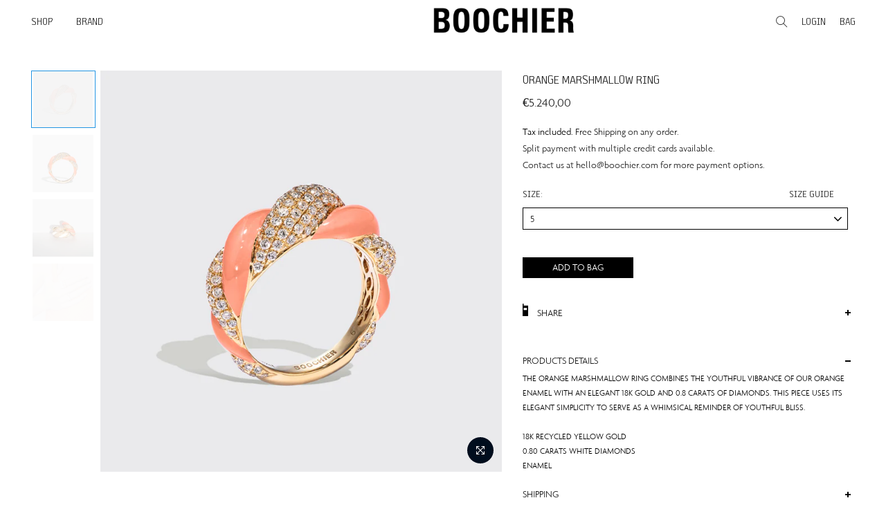

--- FILE ---
content_type: text/html; charset=utf-8
request_url: https://boochier.com/en-eu/products/fruit-hoops-challah-ring-orange
body_size: 44190
content:
<!doctype html>
<html class="no-js" lang="en">
<head>



  <style>
#bcpo {
  margin-top: -20px;
  margin-bottom: -10px;
}
    </style>

  
  <meta charset="utf-8">
  <meta name="viewport" content="width=device-width, initial-scale=1, shrink-to-fit=no, user-scalable=no">
  
  <meta name="theme-color" content="white">

  <meta name="format-detection" content="telephone=no">
  <link rel="canonical" href="https://boochier.com/en-eu/products/fruit-hoops-challah-ring-orange">
  <link rel="prefetch" as="document" href="https://boochier.com">
  <link rel="dns-prefetch" href="https://cdn.shopify.com" crossorigin>
  <link rel="preconnect" href="https://cdn.shopify.com" crossorigin>
  <link rel="preconnect" href="https://monorail-edge.shopifysvc.com"><link rel="preload" as="style" href="//boochier.com/cdn/shop/t/2/assets/pre_theme.min.css?v=139351280818262733011699606791">
  <link rel="preload" as="style" href="//boochier.com/cdn/shop/t/2/assets/theme.css?enable_css_minification=1&v=117537405595354208121762833780"><title>ORANGE MARSHMALLOW RING &ndash; Boochier</title><meta name="description" content="The Orange Marshmallow Ring combines the youthful vibrance of our orange enamel with an elegant 18k gold and 0.8 carats of diamonds. This piece uses its elegant simplicity to serve as a whimsical reminder of youthful bliss. 18K Yellow GoldWhite Diamonds: 0.86 caratsOrange EnamelStandard Size: 7Product Code: R-1121-YGOR"><link rel="shortcut icon" type="image/png" href="//boochier.com/cdn/shop/files/BOOCHIER_favicon_32x.jpg?v=1659345319"><link rel="apple-touch-icon-precomposed" type="image/png" sizes="152x152" href="//boochier.com/cdn/shop/files/BOOCHIER_favicon_152x.jpg?v=1659345319"><!-- social-meta-tags.liquid --><meta name="keywords" content="ORANGE MARSHMALLOW RING,Boochier,boochier.com"/><meta name="author" content="AS DIGITAL"><meta property="og:site_name" content="Boochier">
<meta property="og:url" content="https://boochier.com/en-eu/products/fruit-hoops-challah-ring-orange">
<meta property="og:title" content="ORANGE MARSHMALLOW RING">
<meta property="og:type" content="og:product">
<meta property="og:description" content="The Orange Marshmallow Ring combines the youthful vibrance of our orange enamel with an elegant 18k gold and 0.8 carats of diamonds. This piece uses its elegant simplicity to serve as a whimsical reminder of youthful bliss. 18K Yellow GoldWhite Diamonds: 0.86 caratsOrange EnamelStandard Size: 7Product Code: R-1121-YGOR"><meta property="product:price:amount" content="5.240,00">
  <meta property="product:price:amount" content="EUR"><meta property="og:image" content="http://boochier.com/cdn/shop/files/Boochier_Jewels_Rings_Marshmallow_Orange-Marshmallow-Ring_RN005YGORD_2_1200x1200.jpg?v=1692096559"><meta property="og:image" content="http://boochier.com/cdn/shop/files/Boochier_Jewels_Rings_Marshmallow_Orange-Marshmallow-Ring_RN005YGORD_1_1200x1200.jpg?v=1692096559"><meta property="og:image" content="http://boochier.com/cdn/shop/products/2021091_UNDERWATER_ETC-607_1200x1200.jpg?v=1692096559"><meta property="og:image:secure_url" content="https://boochier.com/cdn/shop/files/Boochier_Jewels_Rings_Marshmallow_Orange-Marshmallow-Ring_RN005YGORD_2_1200x1200.jpg?v=1692096559"><meta property="og:image:secure_url" content="https://boochier.com/cdn/shop/files/Boochier_Jewels_Rings_Marshmallow_Orange-Marshmallow-Ring_RN005YGORD_1_1200x1200.jpg?v=1692096559"><meta property="og:image:secure_url" content="https://boochier.com/cdn/shop/products/2021091_UNDERWATER_ETC-607_1200x1200.jpg?v=1692096559"><meta name="twitter:card" content="summary_large_image">
<meta name="twitter:title" content="ORANGE MARSHMALLOW RING">
<meta name="twitter:description" content="The Orange Marshmallow Ring combines the youthful vibrance of our orange enamel with an elegant 18k gold and 0.8 carats of diamonds. This piece uses its elegant simplicity to serve as a whimsical reminder of youthful bliss. 18K Yellow GoldWhite Diamonds: 0.86 caratsOrange EnamelStandard Size: 7Product Code: R-1121-YGOR">
<link href="//boochier.com/cdn/shop/t/2/assets/pre_theme.css?v=104798077127941053371704338016" rel="stylesheet" type="text/css" media="all" /><link rel="preload" as="script" href="//boochier.com/cdn/shop/t/2/assets/lazysizes.min.js?v=36113997772709414851699606796">
<link rel="preload" as="script" href="//boochier.com/cdn/shop/t/2/assets/nt_vendor2.min.js?v=129753551876978933221699606796">
<script>document.documentElement.className = document.documentElement.className.replace('no-js', 'yes-js');const t_name = "product",designMode = false,t_cartCount = 0,t_shop_currency = "EUR", t_moneyFormat = "€{{amount_with_comma_separator}}", t_cart_url = "\/en-eu\/cart",t_cartadd_url = "\/en-eu\/cart\/add",t_cartchange_url = "\/en-eu\/cart\/change", pr_re_url = "\/en-eu\/recommendations\/products"; function onloadt4relcss(_this) {_this.onload=null;_this.rel='stylesheet'} (function () {window.onpageshow = function() {if (performance.navigation.type === 2) {document.dispatchEvent(new CustomEvent('cart:refresh'))} }; })();
var T4stt_str = { 
  "PleaseChoosePrOptions":"Please select some product options before adding this product to your cart.", 
  "will_not_ship":"Will not ship until \u003cspan class=\"jsnt\"\u003e{{date}}\u003c\/span\u003e",
  "will_stock_after":"Will be in stock after \u003cspan class=\"jsnt\"\u003e{{date}}\u003c\/span\u003e",
  "replace_item_atc":"Replace item",
  "replace_item_pre":"Replace item",
  "added_to_cart": "Product was successfully added to your cart.",
  "view_cart": "View bag",
  "continue_shopping": "Continue Shopping",
  "save_js":"-[sale]%",
  "save2_js":"SAVE [sale]%",
  "save3_js":"SAVE [sale]","bannerCountdown":"%D days %H:%M:%S",
  "prItemCountdown":"%D Days %H:%M:%S",
  "countdown_days":"days",
  "countdown_hours":"hr",
  "countdown_mins":"min",
  "countdown_sec":"sc",
  "multiple_rates": "We found [number_of_rates] shipping rates available for [address], starting at [rate].",
  "one_rate": "We found one shipping rate available for [address].",
  "no_rates": "Sorry, we do not ship to this destination.",
  "rate_value": "[rate_title] at [rate]",
  "agree_checkout": "You must agree with the terms and conditions of sales to check out.",
  "added_text_cp":"Compare products"
};
</script>
<link rel="preload" href="//boochier.com/cdn/shop/t/2/assets/style.css?v=144305735389823184091707305580" as="style" onload="onloadt4relcss(this)"><link href="//boochier.com/cdn/shop/t/2/assets/theme.css?enable_css_minification=1&amp;v=117537405595354208121762833780" rel="stylesheet" type="text/css" media="all" /><link rel="preload" as="style" href="//boochier.com/cdn/shop/t/2/assets/custom.css?v=71240330471062974931699606802"><link href="//boochier.com/cdn/shop/t/2/assets/custom.css?v=71240330471062974931699606802" rel="stylesheet" type="text/css" media="all" /><link rel="preload" as="style" href="//boochier.com/cdn/shop/t/2/assets/as_custom.css?v=48008159842990035591720519629"><link href="//boochier.com/cdn/shop/t/2/assets/as_custom.css?v=48008159842990035591720519629" rel="stylesheet" type="text/css" media="all" />

<link rel="preload" href="//boochier.com/cdn/shop/t/2/assets/line-awesome.min.css?v=36930450349382045261699606791" as="style" onload="onloadt4relcss(this)">
<script id="js_lzt4" src="//boochier.com/cdn/shop/t/2/assets/lazysizes.min.js?v=36113997772709414851699606796" defer="defer"></script>
<script src="//boochier.com/cdn/shop/t/2/assets/nt_vendor2.min.js?v=129753551876978933221699606796" defer="defer" id="js_ntt4"
  data-theme='//boochier.com/cdn/shop/t/2/assets/nt_theme.js?v=6082912454209538931699606793'
  data-stt='//boochier.com/cdn/shop/t/2/assets/nt_settings.js?enable_js_minification=1&v=55984647263049286131702435082'
  data-cat='//boochier.com/cdn/shop/t/2/assets/cat.js?v=163450566412039517431699606793' 
  data-sw='//boochier.com/cdn/shop/t/2/assets/swatch.js?v=59920781635714872151699606791'
  data-prjs='//boochier.com/cdn/shop/t/2/assets/produc.min.js?v=66856717831304081821699606795' 
  data-mail='//boochier.com/cdn/shop/t/2/assets/platform_mail.min.js?v=120104920183136925081699606794'
  data-my='//boochier.com/cdn/shop/t/2/assets/my.js?v=111603181540343972631699606792' data-cusp='//boochier.com/cdn/shop/t/2/assets/my.js?v=111603181540343972631699606792' data-cur='//boochier.com/cdn/shop/t/2/assets/my.js?v=111603181540343972631699606792' data-mdl='//boochier.com/cdn/shop/t/2/assets/module.min.js?v=72712877271928395091699606797'
  data-map='//boochier.com/cdn/shop/t/2/assets/maplace.min.js?v=123640464312137447171699606793'
  data-time='//boochier.com/cdn/shop/t/2/assets/spacetime.min.js?v=9770'
  data-ins='//boochier.com/cdn/shop/t/2/assets/nt_instagram.min.js?v=67982783334426809631699606794'
  data-user='//boochier.com/cdn/shop/t/2/assets/interactable.js?v=99715734041587686061699606796'
  data-add='//boochier.com/cdn/shop/t/2/assets/my.js?v=111603181540343972631699606792'
  data-klaviyo='//www.klaviyo.com/media/js/public/klaviyo_subscribe.js'
  data-font='iconKalles , fakalles , Pe-icon-7-stroke , Font Awesome 5 Free:n9'
  data-fm=''
  data-spcmn='//boochier.com/cdn/shopifycloud/storefront/assets/themes_support/shopify_common-5f594365.js'
  data-cust='//boochier.com/cdn/shop/t/2/assets/customerclnt.min.js?v=3252781937110261681699606791'
  data-cusjs='//boochier.com/cdn/shop/t/2/assets/custom.js?v=66231095872606805301721028383'
  data-desadm='//boochier.com/cdn/shop/t/2/assets/des_adm.min.js?v=172552764860137985271699606793'
  data-otherryv='//boochier.com/cdn/shop/t/2/assets/reviewOther.js?enable_js_minification=1&v=72029929378534401331699606798'></script><script>window.performance && window.performance.mark && window.performance.mark('shopify.content_for_header.start');</script><meta name="facebook-domain-verification" content="v4nd69bhdvpgwkiisgutic28sk1s1n">
<meta id="shopify-digital-wallet" name="shopify-digital-wallet" content="/61250044117/digital_wallets/dialog">
<meta name="shopify-checkout-api-token" content="e204aeff863c34b811af9bec41d4e3dc">
<link rel="alternate" hreflang="x-default" href="https://boochier.com/products/fruit-hoops-challah-ring-orange">
<link rel="alternate" hreflang="en-FR" href="https://boochier.com/en-eu/products/fruit-hoops-challah-ring-orange">
<link rel="alternate" hreflang="en-AT" href="https://boochier.com/en-eu/products/fruit-hoops-challah-ring-orange">
<link rel="alternate" hreflang="en-BE" href="https://boochier.com/en-eu/products/fruit-hoops-challah-ring-orange">
<link rel="alternate" hreflang="en-DK" href="https://boochier.com/en-eu/products/fruit-hoops-challah-ring-orange">
<link rel="alternate" hreflang="en-FI" href="https://boochier.com/en-eu/products/fruit-hoops-challah-ring-orange">
<link rel="alternate" hreflang="en-DE" href="https://boochier.com/en-eu/products/fruit-hoops-challah-ring-orange">
<link rel="alternate" hreflang="en-GI" href="https://boochier.com/en-eu/products/fruit-hoops-challah-ring-orange">
<link rel="alternate" hreflang="en-HU" href="https://boochier.com/en-eu/products/fruit-hoops-challah-ring-orange">
<link rel="alternate" hreflang="en-IS" href="https://boochier.com/en-eu/products/fruit-hoops-challah-ring-orange">
<link rel="alternate" hreflang="en-IE" href="https://boochier.com/en-eu/products/fruit-hoops-challah-ring-orange">
<link rel="alternate" hreflang="en-IT" href="https://boochier.com/en-eu/products/fruit-hoops-challah-ring-orange">
<link rel="alternate" hreflang="en-JE" href="https://boochier.com/en-eu/products/fruit-hoops-challah-ring-orange">
<link rel="alternate" hreflang="en-LI" href="https://boochier.com/en-eu/products/fruit-hoops-challah-ring-orange">
<link rel="alternate" hreflang="en-LU" href="https://boochier.com/en-eu/products/fruit-hoops-challah-ring-orange">
<link rel="alternate" hreflang="en-MC" href="https://boochier.com/en-eu/products/fruit-hoops-challah-ring-orange">
<link rel="alternate" hreflang="en-NL" href="https://boochier.com/en-eu/products/fruit-hoops-challah-ring-orange">
<link rel="alternate" hreflang="en-NO" href="https://boochier.com/en-eu/products/fruit-hoops-challah-ring-orange">
<link rel="alternate" hreflang="en-PT" href="https://boochier.com/en-eu/products/fruit-hoops-challah-ring-orange">
<link rel="alternate" hreflang="en-ES" href="https://boochier.com/en-eu/products/fruit-hoops-challah-ring-orange">
<link rel="alternate" hreflang="en-SE" href="https://boochier.com/en-eu/products/fruit-hoops-challah-ring-orange">
<link rel="alternate" hreflang="en-CH" href="https://boochier.com/en-eu/products/fruit-hoops-challah-ring-orange">
<link rel="alternate" hreflang="en-GR" href="https://boochier.com/en-eu/products/fruit-hoops-challah-ring-orange">
<link rel="alternate" hreflang="en-GB" href="https://boochier.com/en-gb/products/fruit-hoops-challah-ring-orange">
<link rel="alternate" hreflang="en-HK" href="https://boochier.com/products/fruit-hoops-challah-ring-orange">
<link rel="alternate" type="application/json+oembed" href="https://boochier.com/en-eu/products/fruit-hoops-challah-ring-orange.oembed">
<script async="async" src="/checkouts/internal/preloads.js?locale=en-FR"></script>
<link rel="preconnect" href="https://shop.app" crossorigin="anonymous">
<script async="async" src="https://shop.app/checkouts/internal/preloads.js?locale=en-FR&shop_id=61250044117" crossorigin="anonymous"></script>
<script id="apple-pay-shop-capabilities" type="application/json">{"shopId":61250044117,"countryCode":"HK","currencyCode":"EUR","merchantCapabilities":["supports3DS"],"merchantId":"gid:\/\/shopify\/Shop\/61250044117","merchantName":"Boochier","requiredBillingContactFields":["postalAddress","email","phone"],"requiredShippingContactFields":["postalAddress","email","phone"],"shippingType":"shipping","supportedNetworks":["visa","masterCard","amex"],"total":{"type":"pending","label":"Boochier","amount":"1.00"},"shopifyPaymentsEnabled":true,"supportsSubscriptions":true}</script>
<script id="shopify-features" type="application/json">{"accessToken":"e204aeff863c34b811af9bec41d4e3dc","betas":["rich-media-storefront-analytics"],"domain":"boochier.com","predictiveSearch":true,"shopId":61250044117,"locale":"en"}</script>
<script>var Shopify = Shopify || {};
Shopify.shop = "boochier.myshopify.com";
Shopify.locale = "en";
Shopify.currency = {"active":"EUR","rate":"0.10996518"};
Shopify.country = "FR";
Shopify.theme = {"name":"boochier_shopify\/main","id":130776662229,"schema_name":"Boochier","schema_version":"1.0.0","theme_store_id":null,"role":"main"};
Shopify.theme.handle = "null";
Shopify.theme.style = {"id":null,"handle":null};
Shopify.cdnHost = "boochier.com/cdn";
Shopify.routes = Shopify.routes || {};
Shopify.routes.root = "/en-eu/";</script>
<script type="module">!function(o){(o.Shopify=o.Shopify||{}).modules=!0}(window);</script>
<script>!function(o){function n(){var o=[];function n(){o.push(Array.prototype.slice.apply(arguments))}return n.q=o,n}var t=o.Shopify=o.Shopify||{};t.loadFeatures=n(),t.autoloadFeatures=n()}(window);</script>
<script>
  window.ShopifyPay = window.ShopifyPay || {};
  window.ShopifyPay.apiHost = "shop.app\/pay";
  window.ShopifyPay.redirectState = null;
</script>
<script id="shop-js-analytics" type="application/json">{"pageType":"product"}</script>
<script defer="defer" async type="module" src="//boochier.com/cdn/shopifycloud/shop-js/modules/v2/client.init-shop-cart-sync_BT-GjEfc.en.esm.js"></script>
<script defer="defer" async type="module" src="//boochier.com/cdn/shopifycloud/shop-js/modules/v2/chunk.common_D58fp_Oc.esm.js"></script>
<script defer="defer" async type="module" src="//boochier.com/cdn/shopifycloud/shop-js/modules/v2/chunk.modal_xMitdFEc.esm.js"></script>
<script type="module">
  await import("//boochier.com/cdn/shopifycloud/shop-js/modules/v2/client.init-shop-cart-sync_BT-GjEfc.en.esm.js");
await import("//boochier.com/cdn/shopifycloud/shop-js/modules/v2/chunk.common_D58fp_Oc.esm.js");
await import("//boochier.com/cdn/shopifycloud/shop-js/modules/v2/chunk.modal_xMitdFEc.esm.js");

  window.Shopify.SignInWithShop?.initShopCartSync?.({"fedCMEnabled":true,"windoidEnabled":true});

</script>
<script>
  window.Shopify = window.Shopify || {};
  if (!window.Shopify.featureAssets) window.Shopify.featureAssets = {};
  window.Shopify.featureAssets['shop-js'] = {"shop-cart-sync":["modules/v2/client.shop-cart-sync_DZOKe7Ll.en.esm.js","modules/v2/chunk.common_D58fp_Oc.esm.js","modules/v2/chunk.modal_xMitdFEc.esm.js"],"init-fed-cm":["modules/v2/client.init-fed-cm_B6oLuCjv.en.esm.js","modules/v2/chunk.common_D58fp_Oc.esm.js","modules/v2/chunk.modal_xMitdFEc.esm.js"],"shop-cash-offers":["modules/v2/client.shop-cash-offers_D2sdYoxE.en.esm.js","modules/v2/chunk.common_D58fp_Oc.esm.js","modules/v2/chunk.modal_xMitdFEc.esm.js"],"shop-login-button":["modules/v2/client.shop-login-button_QeVjl5Y3.en.esm.js","modules/v2/chunk.common_D58fp_Oc.esm.js","modules/v2/chunk.modal_xMitdFEc.esm.js"],"pay-button":["modules/v2/client.pay-button_DXTOsIq6.en.esm.js","modules/v2/chunk.common_D58fp_Oc.esm.js","modules/v2/chunk.modal_xMitdFEc.esm.js"],"shop-button":["modules/v2/client.shop-button_DQZHx9pm.en.esm.js","modules/v2/chunk.common_D58fp_Oc.esm.js","modules/v2/chunk.modal_xMitdFEc.esm.js"],"avatar":["modules/v2/client.avatar_BTnouDA3.en.esm.js"],"init-windoid":["modules/v2/client.init-windoid_CR1B-cfM.en.esm.js","modules/v2/chunk.common_D58fp_Oc.esm.js","modules/v2/chunk.modal_xMitdFEc.esm.js"],"init-shop-for-new-customer-accounts":["modules/v2/client.init-shop-for-new-customer-accounts_C_vY_xzh.en.esm.js","modules/v2/client.shop-login-button_QeVjl5Y3.en.esm.js","modules/v2/chunk.common_D58fp_Oc.esm.js","modules/v2/chunk.modal_xMitdFEc.esm.js"],"init-shop-email-lookup-coordinator":["modules/v2/client.init-shop-email-lookup-coordinator_BI7n9ZSv.en.esm.js","modules/v2/chunk.common_D58fp_Oc.esm.js","modules/v2/chunk.modal_xMitdFEc.esm.js"],"init-shop-cart-sync":["modules/v2/client.init-shop-cart-sync_BT-GjEfc.en.esm.js","modules/v2/chunk.common_D58fp_Oc.esm.js","modules/v2/chunk.modal_xMitdFEc.esm.js"],"shop-toast-manager":["modules/v2/client.shop-toast-manager_DiYdP3xc.en.esm.js","modules/v2/chunk.common_D58fp_Oc.esm.js","modules/v2/chunk.modal_xMitdFEc.esm.js"],"init-customer-accounts":["modules/v2/client.init-customer-accounts_D9ZNqS-Q.en.esm.js","modules/v2/client.shop-login-button_QeVjl5Y3.en.esm.js","modules/v2/chunk.common_D58fp_Oc.esm.js","modules/v2/chunk.modal_xMitdFEc.esm.js"],"init-customer-accounts-sign-up":["modules/v2/client.init-customer-accounts-sign-up_iGw4briv.en.esm.js","modules/v2/client.shop-login-button_QeVjl5Y3.en.esm.js","modules/v2/chunk.common_D58fp_Oc.esm.js","modules/v2/chunk.modal_xMitdFEc.esm.js"],"shop-follow-button":["modules/v2/client.shop-follow-button_CqMgW2wH.en.esm.js","modules/v2/chunk.common_D58fp_Oc.esm.js","modules/v2/chunk.modal_xMitdFEc.esm.js"],"checkout-modal":["modules/v2/client.checkout-modal_xHeaAweL.en.esm.js","modules/v2/chunk.common_D58fp_Oc.esm.js","modules/v2/chunk.modal_xMitdFEc.esm.js"],"shop-login":["modules/v2/client.shop-login_D91U-Q7h.en.esm.js","modules/v2/chunk.common_D58fp_Oc.esm.js","modules/v2/chunk.modal_xMitdFEc.esm.js"],"lead-capture":["modules/v2/client.lead-capture_BJmE1dJe.en.esm.js","modules/v2/chunk.common_D58fp_Oc.esm.js","modules/v2/chunk.modal_xMitdFEc.esm.js"],"payment-terms":["modules/v2/client.payment-terms_Ci9AEqFq.en.esm.js","modules/v2/chunk.common_D58fp_Oc.esm.js","modules/v2/chunk.modal_xMitdFEc.esm.js"]};
</script>
<script>(function() {
  var isLoaded = false;
  function asyncLoad() {
    if (isLoaded) return;
    isLoaded = true;
    var urls = ["https:\/\/d23dclunsivw3h.cloudfront.net\/redirect-app.js?shop=boochier.myshopify.com"];
    for (var i = 0; i < urls.length; i++) {
      var s = document.createElement('script');
      s.type = 'text/javascript';
      s.async = true;
      s.src = urls[i];
      var x = document.getElementsByTagName('script')[0];
      x.parentNode.insertBefore(s, x);
    }
  };
  if(window.attachEvent) {
    window.attachEvent('onload', asyncLoad);
  } else {
    window.addEventListener('load', asyncLoad, false);
  }
})();</script>
<script id="__st">var __st={"a":61250044117,"offset":28800,"reqid":"6e6796d5-f096-47c8-ba42-2b6d7f641020-1769445467","pageurl":"boochier.com\/en-eu\/products\/fruit-hoops-challah-ring-orange","u":"acbdd3c040e5","p":"product","rtyp":"product","rid":7766993469653};</script>
<script>window.ShopifyPaypalV4VisibilityTracking = true;</script>
<script id="captcha-bootstrap">!function(){'use strict';const t='contact',e='account',n='new_comment',o=[[t,t],['blogs',n],['comments',n],[t,'customer']],c=[[e,'customer_login'],[e,'guest_login'],[e,'recover_customer_password'],[e,'create_customer']],r=t=>t.map((([t,e])=>`form[action*='/${t}']:not([data-nocaptcha='true']) input[name='form_type'][value='${e}']`)).join(','),a=t=>()=>t?[...document.querySelectorAll(t)].map((t=>t.form)):[];function s(){const t=[...o],e=r(t);return a(e)}const i='password',u='form_key',d=['recaptcha-v3-token','g-recaptcha-response','h-captcha-response',i],f=()=>{try{return window.sessionStorage}catch{return}},m='__shopify_v',_=t=>t.elements[u];function p(t,e,n=!1){try{const o=window.sessionStorage,c=JSON.parse(o.getItem(e)),{data:r}=function(t){const{data:e,action:n}=t;return t[m]||n?{data:e,action:n}:{data:t,action:n}}(c);for(const[e,n]of Object.entries(r))t.elements[e]&&(t.elements[e].value=n);n&&o.removeItem(e)}catch(o){console.error('form repopulation failed',{error:o})}}const l='form_type',E='cptcha';function T(t){t.dataset[E]=!0}const w=window,h=w.document,L='Shopify',v='ce_forms',y='captcha';let A=!1;((t,e)=>{const n=(g='f06e6c50-85a8-45c8-87d0-21a2b65856fe',I='https://cdn.shopify.com/shopifycloud/storefront-forms-hcaptcha/ce_storefront_forms_captcha_hcaptcha.v1.5.2.iife.js',D={infoText:'Protected by hCaptcha',privacyText:'Privacy',termsText:'Terms'},(t,e,n)=>{const o=w[L][v],c=o.bindForm;if(c)return c(t,g,e,D).then(n);var r;o.q.push([[t,g,e,D],n]),r=I,A||(h.body.append(Object.assign(h.createElement('script'),{id:'captcha-provider',async:!0,src:r})),A=!0)});var g,I,D;w[L]=w[L]||{},w[L][v]=w[L][v]||{},w[L][v].q=[],w[L][y]=w[L][y]||{},w[L][y].protect=function(t,e){n(t,void 0,e),T(t)},Object.freeze(w[L][y]),function(t,e,n,w,h,L){const[v,y,A,g]=function(t,e,n){const i=e?o:[],u=t?c:[],d=[...i,...u],f=r(d),m=r(i),_=r(d.filter((([t,e])=>n.includes(e))));return[a(f),a(m),a(_),s()]}(w,h,L),I=t=>{const e=t.target;return e instanceof HTMLFormElement?e:e&&e.form},D=t=>v().includes(t);t.addEventListener('submit',(t=>{const e=I(t);if(!e)return;const n=D(e)&&!e.dataset.hcaptchaBound&&!e.dataset.recaptchaBound,o=_(e),c=g().includes(e)&&(!o||!o.value);(n||c)&&t.preventDefault(),c&&!n&&(function(t){try{if(!f())return;!function(t){const e=f();if(!e)return;const n=_(t);if(!n)return;const o=n.value;o&&e.removeItem(o)}(t);const e=Array.from(Array(32),(()=>Math.random().toString(36)[2])).join('');!function(t,e){_(t)||t.append(Object.assign(document.createElement('input'),{type:'hidden',name:u})),t.elements[u].value=e}(t,e),function(t,e){const n=f();if(!n)return;const o=[...t.querySelectorAll(`input[type='${i}']`)].map((({name:t})=>t)),c=[...d,...o],r={};for(const[a,s]of new FormData(t).entries())c.includes(a)||(r[a]=s);n.setItem(e,JSON.stringify({[m]:1,action:t.action,data:r}))}(t,e)}catch(e){console.error('failed to persist form',e)}}(e),e.submit())}));const S=(t,e)=>{t&&!t.dataset[E]&&(n(t,e.some((e=>e===t))),T(t))};for(const o of['focusin','change'])t.addEventListener(o,(t=>{const e=I(t);D(e)&&S(e,y())}));const B=e.get('form_key'),M=e.get(l),P=B&&M;t.addEventListener('DOMContentLoaded',(()=>{const t=y();if(P)for(const e of t)e.elements[l].value===M&&p(e,B);[...new Set([...A(),...v().filter((t=>'true'===t.dataset.shopifyCaptcha))])].forEach((e=>S(e,t)))}))}(h,new URLSearchParams(w.location.search),n,t,e,['guest_login'])})(!0,!0)}();</script>
<script integrity="sha256-4kQ18oKyAcykRKYeNunJcIwy7WH5gtpwJnB7kiuLZ1E=" data-source-attribution="shopify.loadfeatures" defer="defer" src="//boochier.com/cdn/shopifycloud/storefront/assets/storefront/load_feature-a0a9edcb.js" crossorigin="anonymous"></script>
<script crossorigin="anonymous" defer="defer" src="//boochier.com/cdn/shopifycloud/storefront/assets/shopify_pay/storefront-65b4c6d7.js?v=20250812"></script>
<script data-source-attribution="shopify.dynamic_checkout.dynamic.init">var Shopify=Shopify||{};Shopify.PaymentButton=Shopify.PaymentButton||{isStorefrontPortableWallets:!0,init:function(){window.Shopify.PaymentButton.init=function(){};var t=document.createElement("script");t.src="https://boochier.com/cdn/shopifycloud/portable-wallets/latest/portable-wallets.en.js",t.type="module",document.head.appendChild(t)}};
</script>
<script data-source-attribution="shopify.dynamic_checkout.buyer_consent">
  function portableWalletsHideBuyerConsent(e){var t=document.getElementById("shopify-buyer-consent"),n=document.getElementById("shopify-subscription-policy-button");t&&n&&(t.classList.add("hidden"),t.setAttribute("aria-hidden","true"),n.removeEventListener("click",e))}function portableWalletsShowBuyerConsent(e){var t=document.getElementById("shopify-buyer-consent"),n=document.getElementById("shopify-subscription-policy-button");t&&n&&(t.classList.remove("hidden"),t.removeAttribute("aria-hidden"),n.addEventListener("click",e))}window.Shopify?.PaymentButton&&(window.Shopify.PaymentButton.hideBuyerConsent=portableWalletsHideBuyerConsent,window.Shopify.PaymentButton.showBuyerConsent=portableWalletsShowBuyerConsent);
</script>
<script data-source-attribution="shopify.dynamic_checkout.cart.bootstrap">document.addEventListener("DOMContentLoaded",(function(){function t(){return document.querySelector("shopify-accelerated-checkout-cart, shopify-accelerated-checkout")}if(t())Shopify.PaymentButton.init();else{new MutationObserver((function(e,n){t()&&(Shopify.PaymentButton.init(),n.disconnect())})).observe(document.body,{childList:!0,subtree:!0})}}));
</script>
<link id="shopify-accelerated-checkout-styles" rel="stylesheet" media="screen" href="https://boochier.com/cdn/shopifycloud/portable-wallets/latest/accelerated-checkout-backwards-compat.css" crossorigin="anonymous">
<style id="shopify-accelerated-checkout-cart">
        #shopify-buyer-consent {
  margin-top: 1em;
  display: inline-block;
  width: 100%;
}

#shopify-buyer-consent.hidden {
  display: none;
}

#shopify-subscription-policy-button {
  background: none;
  border: none;
  padding: 0;
  text-decoration: underline;
  font-size: inherit;
  cursor: pointer;
}

#shopify-subscription-policy-button::before {
  box-shadow: none;
}

      </style>

<script>window.performance && window.performance.mark && window.performance.mark('shopify.content_for_header.end');</script>
<!-- BEGIN app block: shopify://apps/vo-product-options/blocks/embed-block/430cbd7b-bd20-4c16-ba41-db6f4c645164 --><script>var bcpo_product={"id":7766993469653,"title":"ORANGE MARSHMALLOW RING","handle":"fruit-hoops-challah-ring-orange","description":"\u003cp\u003eThe Orange Marshmallow Ring combines the youthful vibrance of our orange enamel with an elegant 18k gold and 0.8 carats of diamonds. This piece uses its elegant simplicity to serve as a whimsical reminder of youthful bliss.\u003c\/p\u003e\n\u003cp\u003e18K Yellow Gold\u003cbr\u003eWhite Diamonds: 0.86 carats\u003cbr\u003eOrange Enamel\u003cbr\u003eStandard Size: 7\u003cbr\u003eProduct Code: R-1121-YGORDM\u003c\/p\u003e\n\u003cp\u003e¬¨‚Ä†\u003c\/p\u003e\n\u003cp\u003eUnsure of your ring size? Let‚Äö√Ñ√¥s find it with our chart! \u003cbr\u003e\u003cbr\u003eShould you need further assistance, please contact our customer service representatives. We are more than happy to customize a piece for you!\u003cbr\u003e\u003cbr\u003eAll of our pieces are individual and unique. All of our stones are creations of nature and as a result there may be slight differences in color, shape, size and weight.\u003cbr\u003e\u003cbr\u003eWe ship internationally. Most items are made to order and ship within 2-3 weeks. In stock items are shipped in 2-3 days. \u003cbr\u003e\u003cbr\u003eEvery piece is made with love and care!\u003c\/p\u003e\n\u003cp\u003e¬¨‚Ä†\u003c\/p\u003e","published_at":"2022-08-16T17:25:30+08:00","created_at":"2022-07-04T18:29:50+08:00","vendor":"Boochier Jewelry","type":"Rings","tags":["Diamonds","Enamel","Marshmallow","Orange","Rings","Yellow Gold"],"price":524000,"price_min":524000,"price_max":524000,"available":true,"price_varies":false,"compare_at_price":null,"compare_at_price_min":0,"compare_at_price_max":0,"compare_at_price_varies":false,"variants":[{"id":43287473684693,"title":"5","option1":"5","option2":null,"option3":null,"sku":"RN005YGORD-500","requires_shipping":true,"taxable":true,"featured_image":null,"available":true,"name":"ORANGE MARSHMALLOW RING - 5","public_title":"5","options":["5"],"price":524000,"weight":0,"compare_at_price":null,"inventory_management":"shopify","barcode":null,"requires_selling_plan":false,"selling_plan_allocations":[]},{"id":43287473717461,"title":"5.5","option1":"5.5","option2":null,"option3":null,"sku":"RN005YGORD-550","requires_shipping":true,"taxable":true,"featured_image":null,"available":true,"name":"ORANGE MARSHMALLOW RING - 5.5","public_title":"5.5","options":["5.5"],"price":524000,"weight":0,"compare_at_price":null,"inventory_management":"shopify","barcode":null,"requires_selling_plan":false,"selling_plan_allocations":[]},{"id":43287473750229,"title":"6","option1":"6","option2":null,"option3":null,"sku":"RN005YGORD-600","requires_shipping":true,"taxable":true,"featured_image":null,"available":true,"name":"ORANGE MARSHMALLOW RING - 6","public_title":"6","options":["6"],"price":524000,"weight":0,"compare_at_price":null,"inventory_management":"shopify","barcode":null,"requires_selling_plan":false,"selling_plan_allocations":[]},{"id":43287473782997,"title":"6.5","option1":"6.5","option2":null,"option3":null,"sku":"RN005YGORD-650","requires_shipping":true,"taxable":true,"featured_image":null,"available":true,"name":"ORANGE MARSHMALLOW RING - 6.5","public_title":"6.5","options":["6.5"],"price":524000,"weight":0,"compare_at_price":null,"inventory_management":"shopify","barcode":null,"requires_selling_plan":false,"selling_plan_allocations":[]},{"id":43287473815765,"title":"7","option1":"7","option2":null,"option3":null,"sku":"RN005YGORD-700","requires_shipping":true,"taxable":true,"featured_image":null,"available":true,"name":"ORANGE MARSHMALLOW RING - 7","public_title":"7","options":["7"],"price":524000,"weight":0,"compare_at_price":null,"inventory_management":"shopify","barcode":null,"requires_selling_plan":false,"selling_plan_allocations":[]},{"id":43287473848533,"title":"7.5","option1":"7.5","option2":null,"option3":null,"sku":"RN005YGORD-750","requires_shipping":true,"taxable":true,"featured_image":null,"available":true,"name":"ORANGE MARSHMALLOW RING - 7.5","public_title":"7.5","options":["7.5"],"price":524000,"weight":0,"compare_at_price":null,"inventory_management":"shopify","barcode":null,"requires_selling_plan":false,"selling_plan_allocations":[]},{"id":43287473881301,"title":"8","option1":"8","option2":null,"option3":null,"sku":"RN005YGORD-800","requires_shipping":true,"taxable":true,"featured_image":null,"available":true,"name":"ORANGE MARSHMALLOW RING - 8","public_title":"8","options":["8"],"price":524000,"weight":0,"compare_at_price":null,"inventory_management":"shopify","barcode":null,"requires_selling_plan":false,"selling_plan_allocations":[]},{"id":43287473914069,"title":"8.5","option1":"8.5","option2":null,"option3":null,"sku":"RN005YGORD-850","requires_shipping":true,"taxable":true,"featured_image":null,"available":true,"name":"ORANGE MARSHMALLOW RING - 8.5","public_title":"8.5","options":["8.5"],"price":524000,"weight":0,"compare_at_price":null,"inventory_management":"shopify","barcode":null,"requires_selling_plan":false,"selling_plan_allocations":[]},{"id":43287473946837,"title":"9","option1":"9","option2":null,"option3":null,"sku":"RN005YGORD-900","requires_shipping":true,"taxable":true,"featured_image":null,"available":true,"name":"ORANGE MARSHMALLOW RING - 9","public_title":"9","options":["9"],"price":524000,"weight":0,"compare_at_price":null,"inventory_management":"shopify","barcode":null,"requires_selling_plan":false,"selling_plan_allocations":[]},{"id":44255857017045,"title":"9.5","option1":"9.5","option2":null,"option3":null,"sku":"RN005YGORD-950","requires_shipping":true,"taxable":true,"featured_image":null,"available":true,"name":"ORANGE MARSHMALLOW RING - 9.5","public_title":"9.5","options":["9.5"],"price":524000,"weight":0,"compare_at_price":null,"inventory_management":"shopify","barcode":null,"requires_selling_plan":false,"selling_plan_allocations":[]}],"images":["\/\/boochier.com\/cdn\/shop\/files\/Boochier_Jewels_Rings_Marshmallow_Orange-Marshmallow-Ring_RN005YGORD_2.jpg?v=1692096559","\/\/boochier.com\/cdn\/shop\/files\/Boochier_Jewels_Rings_Marshmallow_Orange-Marshmallow-Ring_RN005YGORD_1.jpg?v=1692096559","\/\/boochier.com\/cdn\/shop\/products\/2021091_UNDERWATER_ETC-607.jpg?v=1692096559","\/\/boochier.com\/cdn\/shop\/products\/20210903_WEBSITE-254.jpg?v=1692096559"],"featured_image":"\/\/boochier.com\/cdn\/shop\/files\/Boochier_Jewels_Rings_Marshmallow_Orange-Marshmallow-Ring_RN005YGORD_2.jpg?v=1692096559","options":["Size"],"media":[{"alt":null,"id":33063815839957,"position":1,"preview_image":{"aspect_ratio":1.0,"height":1000,"width":1000,"src":"\/\/boochier.com\/cdn\/shop\/files\/Boochier_Jewels_Rings_Marshmallow_Orange-Marshmallow-Ring_RN005YGORD_2.jpg?v=1692096559"},"aspect_ratio":1.0,"height":1000,"media_type":"image","src":"\/\/boochier.com\/cdn\/shop\/files\/Boochier_Jewels_Rings_Marshmallow_Orange-Marshmallow-Ring_RN005YGORD_2.jpg?v=1692096559","width":1000},{"alt":null,"id":33063815807189,"position":2,"preview_image":{"aspect_ratio":1.0,"height":1000,"width":1000,"src":"\/\/boochier.com\/cdn\/shop\/files\/Boochier_Jewels_Rings_Marshmallow_Orange-Marshmallow-Ring_RN005YGORD_1.jpg?v=1692096559"},"aspect_ratio":1.0,"height":1000,"media_type":"image","src":"\/\/boochier.com\/cdn\/shop\/files\/Boochier_Jewels_Rings_Marshmallow_Orange-Marshmallow-Ring_RN005YGORD_1.jpg?v=1692096559","width":1000},{"alt":null,"id":30941896507605,"position":3,"preview_image":{"aspect_ratio":1.0,"height":1000,"width":1000,"src":"\/\/boochier.com\/cdn\/shop\/products\/2021091_UNDERWATER_ETC-607.jpg?v=1692096559"},"aspect_ratio":1.0,"height":1000,"media_type":"image","src":"\/\/boochier.com\/cdn\/shop\/products\/2021091_UNDERWATER_ETC-607.jpg?v=1692096559","width":1000},{"alt":null,"id":30941896540373,"position":4,"preview_image":{"aspect_ratio":1.0,"height":1000,"width":1000,"src":"\/\/boochier.com\/cdn\/shop\/products\/20210903_WEBSITE-254.jpg?v=1692096559"},"aspect_ratio":1.0,"height":1000,"media_type":"image","src":"\/\/boochier.com\/cdn\/shop\/products\/20210903_WEBSITE-254.jpg?v=1692096559","width":1000}],"requires_selling_plan":false,"selling_plan_groups":[],"content":"\u003cp\u003eThe Orange Marshmallow Ring combines the youthful vibrance of our orange enamel with an elegant 18k gold and 0.8 carats of diamonds. This piece uses its elegant simplicity to serve as a whimsical reminder of youthful bliss.\u003c\/p\u003e\n\u003cp\u003e18K Yellow Gold\u003cbr\u003eWhite Diamonds: 0.86 carats\u003cbr\u003eOrange Enamel\u003cbr\u003eStandard Size: 7\u003cbr\u003eProduct Code: R-1121-YGORDM\u003c\/p\u003e\n\u003cp\u003e¬¨‚Ä†\u003c\/p\u003e\n\u003cp\u003eUnsure of your ring size? Let‚Äö√Ñ√¥s find it with our chart! \u003cbr\u003e\u003cbr\u003eShould you need further assistance, please contact our customer service representatives. We are more than happy to customize a piece for you!\u003cbr\u003e\u003cbr\u003eAll of our pieces are individual and unique. All of our stones are creations of nature and as a result there may be slight differences in color, shape, size and weight.\u003cbr\u003e\u003cbr\u003eWe ship internationally. Most items are made to order and ship within 2-3 weeks. In stock items are shipped in 2-3 days. \u003cbr\u003e\u003cbr\u003eEvery piece is made with love and care!\u003c\/p\u003e\n\u003cp\u003e¬¨‚Ä†\u003c\/p\u003e"}; bcpo_product.options_with_values = [{"name":"Size","position":1,"values":["5","5.5","6","6.5","7","7.5","8","8.5","9","9.5"]}];  var bcpo_settings=bcpo_settings || {"fallback":"default","auto_select":"on","load_main_image":"on","replaceImage":"on","border_style":"round","tooltips":"show","sold_out_style":"transparent","theme":"light","jumbo_colors":"medium","jumbo_images":"medium","circle_swatches":"","inventory_style":"amazon","override_ajax":"on","add_price_addons":"off","theme2":"on","money_format2":"","money_format_without_currency":"","show_currency":"on","file_upload_warning":"off","global_auto_image_options":"","global_color_options":"","global_colors":[{"key":"","value":"ecf42f"}]};var inventory_quantity = [];inventory_quantity.push(0);inventory_quantity.push(0);inventory_quantity.push(0);inventory_quantity.push(0);inventory_quantity.push(0);inventory_quantity.push(0);inventory_quantity.push(0);inventory_quantity.push(0);inventory_quantity.push(0);inventory_quantity.push(0);if(bcpo_product) { for (var i = 0; i < bcpo_product.variants.length; i += 1) { bcpo_product.variants[i].inventory_quantity = inventory_quantity[i]; }}window.bcpo = window.bcpo || {}; bcpo.cart = {"note":null,"attributes":{},"original_total_price":0,"total_price":0,"total_discount":0,"total_weight":0.0,"item_count":0,"items":[],"requires_shipping":false,"currency":"EUR","items_subtotal_price":0,"cart_level_discount_applications":[],"checkout_charge_amount":0}; bcpo.ogFormData = FormData; bcpo.money_with_currency_format = "€{{amount_with_comma_separator}} EUR";bcpo.money_format = "€{{amount_with_comma_separator}}"; if (bcpo_settings) { bcpo_settings.shop_currency = "HKD";} else { var bcpo_settings = {shop_currency: "HKD" }; }</script>


<!-- END app block --><script src="https://cdn.shopify.com/extensions/019becdd-5e19-7433-8309-78569c505f2a/best-custom-product-options-417/assets/best_custom_product_options.js" type="text/javascript" defer="defer"></script>
<link href="https://cdn.shopify.com/extensions/019becdd-5e19-7433-8309-78569c505f2a/best-custom-product-options-417/assets/bcpo-front.css" rel="stylesheet" type="text/css" media="all">
<link href="https://monorail-edge.shopifysvc.com" rel="dns-prefetch">
<script>(function(){if ("sendBeacon" in navigator && "performance" in window) {try {var session_token_from_headers = performance.getEntriesByType('navigation')[0].serverTiming.find(x => x.name == '_s').description;} catch {var session_token_from_headers = undefined;}var session_cookie_matches = document.cookie.match(/_shopify_s=([^;]*)/);var session_token_from_cookie = session_cookie_matches && session_cookie_matches.length === 2 ? session_cookie_matches[1] : "";var session_token = session_token_from_headers || session_token_from_cookie || "";function handle_abandonment_event(e) {var entries = performance.getEntries().filter(function(entry) {return /monorail-edge.shopifysvc.com/.test(entry.name);});if (!window.abandonment_tracked && entries.length === 0) {window.abandonment_tracked = true;var currentMs = Date.now();var navigation_start = performance.timing.navigationStart;var payload = {shop_id: 61250044117,url: window.location.href,navigation_start,duration: currentMs - navigation_start,session_token,page_type: "product"};window.navigator.sendBeacon("https://monorail-edge.shopifysvc.com/v1/produce", JSON.stringify({schema_id: "online_store_buyer_site_abandonment/1.1",payload: payload,metadata: {event_created_at_ms: currentMs,event_sent_at_ms: currentMs}}));}}window.addEventListener('pagehide', handle_abandonment_event);}}());</script>
<script id="web-pixels-manager-setup">(function e(e,d,r,n,o){if(void 0===o&&(o={}),!Boolean(null===(a=null===(i=window.Shopify)||void 0===i?void 0:i.analytics)||void 0===a?void 0:a.replayQueue)){var i,a;window.Shopify=window.Shopify||{};var t=window.Shopify;t.analytics=t.analytics||{};var s=t.analytics;s.replayQueue=[],s.publish=function(e,d,r){return s.replayQueue.push([e,d,r]),!0};try{self.performance.mark("wpm:start")}catch(e){}var l=function(){var e={modern:/Edge?\/(1{2}[4-9]|1[2-9]\d|[2-9]\d{2}|\d{4,})\.\d+(\.\d+|)|Firefox\/(1{2}[4-9]|1[2-9]\d|[2-9]\d{2}|\d{4,})\.\d+(\.\d+|)|Chrom(ium|e)\/(9{2}|\d{3,})\.\d+(\.\d+|)|(Maci|X1{2}).+ Version\/(15\.\d+|(1[6-9]|[2-9]\d|\d{3,})\.\d+)([,.]\d+|)( \(\w+\)|)( Mobile\/\w+|) Safari\/|Chrome.+OPR\/(9{2}|\d{3,})\.\d+\.\d+|(CPU[ +]OS|iPhone[ +]OS|CPU[ +]iPhone|CPU IPhone OS|CPU iPad OS)[ +]+(15[._]\d+|(1[6-9]|[2-9]\d|\d{3,})[._]\d+)([._]\d+|)|Android:?[ /-](13[3-9]|1[4-9]\d|[2-9]\d{2}|\d{4,})(\.\d+|)(\.\d+|)|Android.+Firefox\/(13[5-9]|1[4-9]\d|[2-9]\d{2}|\d{4,})\.\d+(\.\d+|)|Android.+Chrom(ium|e)\/(13[3-9]|1[4-9]\d|[2-9]\d{2}|\d{4,})\.\d+(\.\d+|)|SamsungBrowser\/([2-9]\d|\d{3,})\.\d+/,legacy:/Edge?\/(1[6-9]|[2-9]\d|\d{3,})\.\d+(\.\d+|)|Firefox\/(5[4-9]|[6-9]\d|\d{3,})\.\d+(\.\d+|)|Chrom(ium|e)\/(5[1-9]|[6-9]\d|\d{3,})\.\d+(\.\d+|)([\d.]+$|.*Safari\/(?![\d.]+ Edge\/[\d.]+$))|(Maci|X1{2}).+ Version\/(10\.\d+|(1[1-9]|[2-9]\d|\d{3,})\.\d+)([,.]\d+|)( \(\w+\)|)( Mobile\/\w+|) Safari\/|Chrome.+OPR\/(3[89]|[4-9]\d|\d{3,})\.\d+\.\d+|(CPU[ +]OS|iPhone[ +]OS|CPU[ +]iPhone|CPU IPhone OS|CPU iPad OS)[ +]+(10[._]\d+|(1[1-9]|[2-9]\d|\d{3,})[._]\d+)([._]\d+|)|Android:?[ /-](13[3-9]|1[4-9]\d|[2-9]\d{2}|\d{4,})(\.\d+|)(\.\d+|)|Mobile Safari.+OPR\/([89]\d|\d{3,})\.\d+\.\d+|Android.+Firefox\/(13[5-9]|1[4-9]\d|[2-9]\d{2}|\d{4,})\.\d+(\.\d+|)|Android.+Chrom(ium|e)\/(13[3-9]|1[4-9]\d|[2-9]\d{2}|\d{4,})\.\d+(\.\d+|)|Android.+(UC? ?Browser|UCWEB|U3)[ /]?(15\.([5-9]|\d{2,})|(1[6-9]|[2-9]\d|\d{3,})\.\d+)\.\d+|SamsungBrowser\/(5\.\d+|([6-9]|\d{2,})\.\d+)|Android.+MQ{2}Browser\/(14(\.(9|\d{2,})|)|(1[5-9]|[2-9]\d|\d{3,})(\.\d+|))(\.\d+|)|K[Aa][Ii]OS\/(3\.\d+|([4-9]|\d{2,})\.\d+)(\.\d+|)/},d=e.modern,r=e.legacy,n=navigator.userAgent;return n.match(d)?"modern":n.match(r)?"legacy":"unknown"}(),u="modern"===l?"modern":"legacy",c=(null!=n?n:{modern:"",legacy:""})[u],f=function(e){return[e.baseUrl,"/wpm","/b",e.hashVersion,"modern"===e.buildTarget?"m":"l",".js"].join("")}({baseUrl:d,hashVersion:r,buildTarget:u}),m=function(e){var d=e.version,r=e.bundleTarget,n=e.surface,o=e.pageUrl,i=e.monorailEndpoint;return{emit:function(e){var a=e.status,t=e.errorMsg,s=(new Date).getTime(),l=JSON.stringify({metadata:{event_sent_at_ms:s},events:[{schema_id:"web_pixels_manager_load/3.1",payload:{version:d,bundle_target:r,page_url:o,status:a,surface:n,error_msg:t},metadata:{event_created_at_ms:s}}]});if(!i)return console&&console.warn&&console.warn("[Web Pixels Manager] No Monorail endpoint provided, skipping logging."),!1;try{return self.navigator.sendBeacon.bind(self.navigator)(i,l)}catch(e){}var u=new XMLHttpRequest;try{return u.open("POST",i,!0),u.setRequestHeader("Content-Type","text/plain"),u.send(l),!0}catch(e){return console&&console.warn&&console.warn("[Web Pixels Manager] Got an unhandled error while logging to Monorail."),!1}}}}({version:r,bundleTarget:l,surface:e.surface,pageUrl:self.location.href,monorailEndpoint:e.monorailEndpoint});try{o.browserTarget=l,function(e){var d=e.src,r=e.async,n=void 0===r||r,o=e.onload,i=e.onerror,a=e.sri,t=e.scriptDataAttributes,s=void 0===t?{}:t,l=document.createElement("script"),u=document.querySelector("head"),c=document.querySelector("body");if(l.async=n,l.src=d,a&&(l.integrity=a,l.crossOrigin="anonymous"),s)for(var f in s)if(Object.prototype.hasOwnProperty.call(s,f))try{l.dataset[f]=s[f]}catch(e){}if(o&&l.addEventListener("load",o),i&&l.addEventListener("error",i),u)u.appendChild(l);else{if(!c)throw new Error("Did not find a head or body element to append the script");c.appendChild(l)}}({src:f,async:!0,onload:function(){if(!function(){var e,d;return Boolean(null===(d=null===(e=window.Shopify)||void 0===e?void 0:e.analytics)||void 0===d?void 0:d.initialized)}()){var d=window.webPixelsManager.init(e)||void 0;if(d){var r=window.Shopify.analytics;r.replayQueue.forEach((function(e){var r=e[0],n=e[1],o=e[2];d.publishCustomEvent(r,n,o)})),r.replayQueue=[],r.publish=d.publishCustomEvent,r.visitor=d.visitor,r.initialized=!0}}},onerror:function(){return m.emit({status:"failed",errorMsg:"".concat(f," has failed to load")})},sri:function(e){var d=/^sha384-[A-Za-z0-9+/=]+$/;return"string"==typeof e&&d.test(e)}(c)?c:"",scriptDataAttributes:o}),m.emit({status:"loading"})}catch(e){m.emit({status:"failed",errorMsg:(null==e?void 0:e.message)||"Unknown error"})}}})({shopId: 61250044117,storefrontBaseUrl: "https://boochier.com",extensionsBaseUrl: "https://extensions.shopifycdn.com/cdn/shopifycloud/web-pixels-manager",monorailEndpoint: "https://monorail-edge.shopifysvc.com/unstable/produce_batch",surface: "storefront-renderer",enabledBetaFlags: ["2dca8a86"],webPixelsConfigList: [{"id":"1277526229","configuration":"{\"hashed_organization_id\":\"fc84a4be97c4763a7bf51bf24a19477c_v1\",\"app_key\":\"boochier\",\"allow_collect_personal_data\":\"true\"}","eventPayloadVersion":"v1","runtimeContext":"STRICT","scriptVersion":"c3e64302e4c6a915b615bb03ddf3784a","type":"APP","apiClientId":111542,"privacyPurposes":["ANALYTICS","MARKETING","SALE_OF_DATA"],"dataSharingAdjustments":{"protectedCustomerApprovalScopes":["read_customer_address","read_customer_email","read_customer_name","read_customer_personal_data","read_customer_phone"]}},{"id":"424575189","configuration":"{\"config\":\"{\\\"pixel_id\\\":\\\"G-3H7RMN3CDG\\\",\\\"gtag_events\\\":[{\\\"type\\\":\\\"begin_checkout\\\",\\\"action_label\\\":\\\"G-3H7RMN3CDG\\\"},{\\\"type\\\":\\\"search\\\",\\\"action_label\\\":\\\"G-3H7RMN3CDG\\\"},{\\\"type\\\":\\\"view_item\\\",\\\"action_label\\\":\\\"G-3H7RMN3CDG\\\"},{\\\"type\\\":\\\"purchase\\\",\\\"action_label\\\":\\\"G-3H7RMN3CDG\\\"},{\\\"type\\\":\\\"page_view\\\",\\\"action_label\\\":\\\"G-3H7RMN3CDG\\\"},{\\\"type\\\":\\\"add_payment_info\\\",\\\"action_label\\\":\\\"G-3H7RMN3CDG\\\"},{\\\"type\\\":\\\"add_to_cart\\\",\\\"action_label\\\":\\\"G-3H7RMN3CDG\\\"}],\\\"enable_monitoring_mode\\\":false}\"}","eventPayloadVersion":"v1","runtimeContext":"OPEN","scriptVersion":"b2a88bafab3e21179ed38636efcd8a93","type":"APP","apiClientId":1780363,"privacyPurposes":[],"dataSharingAdjustments":{"protectedCustomerApprovalScopes":["read_customer_address","read_customer_email","read_customer_name","read_customer_personal_data","read_customer_phone"]}},{"id":"224231637","configuration":"{\"pixel_id\":\"182859643588374\",\"pixel_type\":\"facebook_pixel\",\"metaapp_system_user_token\":\"-\"}","eventPayloadVersion":"v1","runtimeContext":"OPEN","scriptVersion":"ca16bc87fe92b6042fbaa3acc2fbdaa6","type":"APP","apiClientId":2329312,"privacyPurposes":["ANALYTICS","MARKETING","SALE_OF_DATA"],"dataSharingAdjustments":{"protectedCustomerApprovalScopes":["read_customer_address","read_customer_email","read_customer_name","read_customer_personal_data","read_customer_phone"]}},{"id":"shopify-app-pixel","configuration":"{}","eventPayloadVersion":"v1","runtimeContext":"STRICT","scriptVersion":"0450","apiClientId":"shopify-pixel","type":"APP","privacyPurposes":["ANALYTICS","MARKETING"]},{"id":"shopify-custom-pixel","eventPayloadVersion":"v1","runtimeContext":"LAX","scriptVersion":"0450","apiClientId":"shopify-pixel","type":"CUSTOM","privacyPurposes":["ANALYTICS","MARKETING"]}],isMerchantRequest: false,initData: {"shop":{"name":"Boochier","paymentSettings":{"currencyCode":"HKD"},"myshopifyDomain":"boochier.myshopify.com","countryCode":"HK","storefrontUrl":"https:\/\/boochier.com\/en-eu"},"customer":null,"cart":null,"checkout":null,"productVariants":[{"price":{"amount":5240.0,"currencyCode":"EUR"},"product":{"title":"ORANGE MARSHMALLOW RING","vendor":"Boochier Jewelry","id":"7766993469653","untranslatedTitle":"ORANGE MARSHMALLOW RING","url":"\/en-eu\/products\/fruit-hoops-challah-ring-orange","type":"Rings"},"id":"43287473684693","image":{"src":"\/\/boochier.com\/cdn\/shop\/files\/Boochier_Jewels_Rings_Marshmallow_Orange-Marshmallow-Ring_RN005YGORD_2.jpg?v=1692096559"},"sku":"RN005YGORD-500","title":"5","untranslatedTitle":"5"},{"price":{"amount":5240.0,"currencyCode":"EUR"},"product":{"title":"ORANGE MARSHMALLOW RING","vendor":"Boochier Jewelry","id":"7766993469653","untranslatedTitle":"ORANGE MARSHMALLOW RING","url":"\/en-eu\/products\/fruit-hoops-challah-ring-orange","type":"Rings"},"id":"43287473717461","image":{"src":"\/\/boochier.com\/cdn\/shop\/files\/Boochier_Jewels_Rings_Marshmallow_Orange-Marshmallow-Ring_RN005YGORD_2.jpg?v=1692096559"},"sku":"RN005YGORD-550","title":"5.5","untranslatedTitle":"5.5"},{"price":{"amount":5240.0,"currencyCode":"EUR"},"product":{"title":"ORANGE MARSHMALLOW RING","vendor":"Boochier Jewelry","id":"7766993469653","untranslatedTitle":"ORANGE MARSHMALLOW RING","url":"\/en-eu\/products\/fruit-hoops-challah-ring-orange","type":"Rings"},"id":"43287473750229","image":{"src":"\/\/boochier.com\/cdn\/shop\/files\/Boochier_Jewels_Rings_Marshmallow_Orange-Marshmallow-Ring_RN005YGORD_2.jpg?v=1692096559"},"sku":"RN005YGORD-600","title":"6","untranslatedTitle":"6"},{"price":{"amount":5240.0,"currencyCode":"EUR"},"product":{"title":"ORANGE MARSHMALLOW RING","vendor":"Boochier Jewelry","id":"7766993469653","untranslatedTitle":"ORANGE MARSHMALLOW RING","url":"\/en-eu\/products\/fruit-hoops-challah-ring-orange","type":"Rings"},"id":"43287473782997","image":{"src":"\/\/boochier.com\/cdn\/shop\/files\/Boochier_Jewels_Rings_Marshmallow_Orange-Marshmallow-Ring_RN005YGORD_2.jpg?v=1692096559"},"sku":"RN005YGORD-650","title":"6.5","untranslatedTitle":"6.5"},{"price":{"amount":5240.0,"currencyCode":"EUR"},"product":{"title":"ORANGE MARSHMALLOW RING","vendor":"Boochier Jewelry","id":"7766993469653","untranslatedTitle":"ORANGE MARSHMALLOW RING","url":"\/en-eu\/products\/fruit-hoops-challah-ring-orange","type":"Rings"},"id":"43287473815765","image":{"src":"\/\/boochier.com\/cdn\/shop\/files\/Boochier_Jewels_Rings_Marshmallow_Orange-Marshmallow-Ring_RN005YGORD_2.jpg?v=1692096559"},"sku":"RN005YGORD-700","title":"7","untranslatedTitle":"7"},{"price":{"amount":5240.0,"currencyCode":"EUR"},"product":{"title":"ORANGE MARSHMALLOW RING","vendor":"Boochier Jewelry","id":"7766993469653","untranslatedTitle":"ORANGE MARSHMALLOW RING","url":"\/en-eu\/products\/fruit-hoops-challah-ring-orange","type":"Rings"},"id":"43287473848533","image":{"src":"\/\/boochier.com\/cdn\/shop\/files\/Boochier_Jewels_Rings_Marshmallow_Orange-Marshmallow-Ring_RN005YGORD_2.jpg?v=1692096559"},"sku":"RN005YGORD-750","title":"7.5","untranslatedTitle":"7.5"},{"price":{"amount":5240.0,"currencyCode":"EUR"},"product":{"title":"ORANGE MARSHMALLOW RING","vendor":"Boochier Jewelry","id":"7766993469653","untranslatedTitle":"ORANGE MARSHMALLOW RING","url":"\/en-eu\/products\/fruit-hoops-challah-ring-orange","type":"Rings"},"id":"43287473881301","image":{"src":"\/\/boochier.com\/cdn\/shop\/files\/Boochier_Jewels_Rings_Marshmallow_Orange-Marshmallow-Ring_RN005YGORD_2.jpg?v=1692096559"},"sku":"RN005YGORD-800","title":"8","untranslatedTitle":"8"},{"price":{"amount":5240.0,"currencyCode":"EUR"},"product":{"title":"ORANGE MARSHMALLOW RING","vendor":"Boochier Jewelry","id":"7766993469653","untranslatedTitle":"ORANGE MARSHMALLOW RING","url":"\/en-eu\/products\/fruit-hoops-challah-ring-orange","type":"Rings"},"id":"43287473914069","image":{"src":"\/\/boochier.com\/cdn\/shop\/files\/Boochier_Jewels_Rings_Marshmallow_Orange-Marshmallow-Ring_RN005YGORD_2.jpg?v=1692096559"},"sku":"RN005YGORD-850","title":"8.5","untranslatedTitle":"8.5"},{"price":{"amount":5240.0,"currencyCode":"EUR"},"product":{"title":"ORANGE MARSHMALLOW RING","vendor":"Boochier Jewelry","id":"7766993469653","untranslatedTitle":"ORANGE MARSHMALLOW RING","url":"\/en-eu\/products\/fruit-hoops-challah-ring-orange","type":"Rings"},"id":"43287473946837","image":{"src":"\/\/boochier.com\/cdn\/shop\/files\/Boochier_Jewels_Rings_Marshmallow_Orange-Marshmallow-Ring_RN005YGORD_2.jpg?v=1692096559"},"sku":"RN005YGORD-900","title":"9","untranslatedTitle":"9"},{"price":{"amount":5240.0,"currencyCode":"EUR"},"product":{"title":"ORANGE MARSHMALLOW RING","vendor":"Boochier Jewelry","id":"7766993469653","untranslatedTitle":"ORANGE MARSHMALLOW RING","url":"\/en-eu\/products\/fruit-hoops-challah-ring-orange","type":"Rings"},"id":"44255857017045","image":{"src":"\/\/boochier.com\/cdn\/shop\/files\/Boochier_Jewels_Rings_Marshmallow_Orange-Marshmallow-Ring_RN005YGORD_2.jpg?v=1692096559"},"sku":"RN005YGORD-950","title":"9.5","untranslatedTitle":"9.5"}],"purchasingCompany":null},},"https://boochier.com/cdn","fcfee988w5aeb613cpc8e4bc33m6693e112",{"modern":"","legacy":""},{"shopId":"61250044117","storefrontBaseUrl":"https:\/\/boochier.com","extensionBaseUrl":"https:\/\/extensions.shopifycdn.com\/cdn\/shopifycloud\/web-pixels-manager","surface":"storefront-renderer","enabledBetaFlags":"[\"2dca8a86\"]","isMerchantRequest":"false","hashVersion":"fcfee988w5aeb613cpc8e4bc33m6693e112","publish":"custom","events":"[[\"page_viewed\",{}],[\"product_viewed\",{\"productVariant\":{\"price\":{\"amount\":5240.0,\"currencyCode\":\"EUR\"},\"product\":{\"title\":\"ORANGE MARSHMALLOW RING\",\"vendor\":\"Boochier Jewelry\",\"id\":\"7766993469653\",\"untranslatedTitle\":\"ORANGE MARSHMALLOW RING\",\"url\":\"\/en-eu\/products\/fruit-hoops-challah-ring-orange\",\"type\":\"Rings\"},\"id\":\"43287473684693\",\"image\":{\"src\":\"\/\/boochier.com\/cdn\/shop\/files\/Boochier_Jewels_Rings_Marshmallow_Orange-Marshmallow-Ring_RN005YGORD_2.jpg?v=1692096559\"},\"sku\":\"RN005YGORD-500\",\"title\":\"5\",\"untranslatedTitle\":\"5\"}}]]"});</script><script>
  window.ShopifyAnalytics = window.ShopifyAnalytics || {};
  window.ShopifyAnalytics.meta = window.ShopifyAnalytics.meta || {};
  window.ShopifyAnalytics.meta.currency = 'EUR';
  var meta = {"product":{"id":7766993469653,"gid":"gid:\/\/shopify\/Product\/7766993469653","vendor":"Boochier Jewelry","type":"Rings","handle":"fruit-hoops-challah-ring-orange","variants":[{"id":43287473684693,"price":524000,"name":"ORANGE MARSHMALLOW RING - 5","public_title":"5","sku":"RN005YGORD-500"},{"id":43287473717461,"price":524000,"name":"ORANGE MARSHMALLOW RING - 5.5","public_title":"5.5","sku":"RN005YGORD-550"},{"id":43287473750229,"price":524000,"name":"ORANGE MARSHMALLOW RING - 6","public_title":"6","sku":"RN005YGORD-600"},{"id":43287473782997,"price":524000,"name":"ORANGE MARSHMALLOW RING - 6.5","public_title":"6.5","sku":"RN005YGORD-650"},{"id":43287473815765,"price":524000,"name":"ORANGE MARSHMALLOW RING - 7","public_title":"7","sku":"RN005YGORD-700"},{"id":43287473848533,"price":524000,"name":"ORANGE MARSHMALLOW RING - 7.5","public_title":"7.5","sku":"RN005YGORD-750"},{"id":43287473881301,"price":524000,"name":"ORANGE MARSHMALLOW RING - 8","public_title":"8","sku":"RN005YGORD-800"},{"id":43287473914069,"price":524000,"name":"ORANGE MARSHMALLOW RING - 8.5","public_title":"8.5","sku":"RN005YGORD-850"},{"id":43287473946837,"price":524000,"name":"ORANGE MARSHMALLOW RING - 9","public_title":"9","sku":"RN005YGORD-900"},{"id":44255857017045,"price":524000,"name":"ORANGE MARSHMALLOW RING - 9.5","public_title":"9.5","sku":"RN005YGORD-950"}],"remote":false},"page":{"pageType":"product","resourceType":"product","resourceId":7766993469653,"requestId":"6e6796d5-f096-47c8-ba42-2b6d7f641020-1769445467"}};
  for (var attr in meta) {
    window.ShopifyAnalytics.meta[attr] = meta[attr];
  }
</script>
<script class="analytics">
  (function () {
    var customDocumentWrite = function(content) {
      var jquery = null;

      if (window.jQuery) {
        jquery = window.jQuery;
      } else if (window.Checkout && window.Checkout.$) {
        jquery = window.Checkout.$;
      }

      if (jquery) {
        jquery('body').append(content);
      }
    };

    var hasLoggedConversion = function(token) {
      if (token) {
        return document.cookie.indexOf('loggedConversion=' + token) !== -1;
      }
      return false;
    }

    var setCookieIfConversion = function(token) {
      if (token) {
        var twoMonthsFromNow = new Date(Date.now());
        twoMonthsFromNow.setMonth(twoMonthsFromNow.getMonth() + 2);

        document.cookie = 'loggedConversion=' + token + '; expires=' + twoMonthsFromNow;
      }
    }

    var trekkie = window.ShopifyAnalytics.lib = window.trekkie = window.trekkie || [];
    if (trekkie.integrations) {
      return;
    }
    trekkie.methods = [
      'identify',
      'page',
      'ready',
      'track',
      'trackForm',
      'trackLink'
    ];
    trekkie.factory = function(method) {
      return function() {
        var args = Array.prototype.slice.call(arguments);
        args.unshift(method);
        trekkie.push(args);
        return trekkie;
      };
    };
    for (var i = 0; i < trekkie.methods.length; i++) {
      var key = trekkie.methods[i];
      trekkie[key] = trekkie.factory(key);
    }
    trekkie.load = function(config) {
      trekkie.config = config || {};
      trekkie.config.initialDocumentCookie = document.cookie;
      var first = document.getElementsByTagName('script')[0];
      var script = document.createElement('script');
      script.type = 'text/javascript';
      script.onerror = function(e) {
        var scriptFallback = document.createElement('script');
        scriptFallback.type = 'text/javascript';
        scriptFallback.onerror = function(error) {
                var Monorail = {
      produce: function produce(monorailDomain, schemaId, payload) {
        var currentMs = new Date().getTime();
        var event = {
          schema_id: schemaId,
          payload: payload,
          metadata: {
            event_created_at_ms: currentMs,
            event_sent_at_ms: currentMs
          }
        };
        return Monorail.sendRequest("https://" + monorailDomain + "/v1/produce", JSON.stringify(event));
      },
      sendRequest: function sendRequest(endpointUrl, payload) {
        // Try the sendBeacon API
        if (window && window.navigator && typeof window.navigator.sendBeacon === 'function' && typeof window.Blob === 'function' && !Monorail.isIos12()) {
          var blobData = new window.Blob([payload], {
            type: 'text/plain'
          });

          if (window.navigator.sendBeacon(endpointUrl, blobData)) {
            return true;
          } // sendBeacon was not successful

        } // XHR beacon

        var xhr = new XMLHttpRequest();

        try {
          xhr.open('POST', endpointUrl);
          xhr.setRequestHeader('Content-Type', 'text/plain');
          xhr.send(payload);
        } catch (e) {
          console.log(e);
        }

        return false;
      },
      isIos12: function isIos12() {
        return window.navigator.userAgent.lastIndexOf('iPhone; CPU iPhone OS 12_') !== -1 || window.navigator.userAgent.lastIndexOf('iPad; CPU OS 12_') !== -1;
      }
    };
    Monorail.produce('monorail-edge.shopifysvc.com',
      'trekkie_storefront_load_errors/1.1',
      {shop_id: 61250044117,
      theme_id: 130776662229,
      app_name: "storefront",
      context_url: window.location.href,
      source_url: "//boochier.com/cdn/s/trekkie.storefront.8d95595f799fbf7e1d32231b9a28fd43b70c67d3.min.js"});

        };
        scriptFallback.async = true;
        scriptFallback.src = '//boochier.com/cdn/s/trekkie.storefront.8d95595f799fbf7e1d32231b9a28fd43b70c67d3.min.js';
        first.parentNode.insertBefore(scriptFallback, first);
      };
      script.async = true;
      script.src = '//boochier.com/cdn/s/trekkie.storefront.8d95595f799fbf7e1d32231b9a28fd43b70c67d3.min.js';
      first.parentNode.insertBefore(script, first);
    };
    trekkie.load(
      {"Trekkie":{"appName":"storefront","development":false,"defaultAttributes":{"shopId":61250044117,"isMerchantRequest":null,"themeId":130776662229,"themeCityHash":"16387879907173252474","contentLanguage":"en","currency":"EUR"},"isServerSideCookieWritingEnabled":true,"monorailRegion":"shop_domain","enabledBetaFlags":["65f19447"]},"Session Attribution":{},"S2S":{"facebookCapiEnabled":true,"source":"trekkie-storefront-renderer","apiClientId":580111}}
    );

    var loaded = false;
    trekkie.ready(function() {
      if (loaded) return;
      loaded = true;

      window.ShopifyAnalytics.lib = window.trekkie;

      var originalDocumentWrite = document.write;
      document.write = customDocumentWrite;
      try { window.ShopifyAnalytics.merchantGoogleAnalytics.call(this); } catch(error) {};
      document.write = originalDocumentWrite;

      window.ShopifyAnalytics.lib.page(null,{"pageType":"product","resourceType":"product","resourceId":7766993469653,"requestId":"6e6796d5-f096-47c8-ba42-2b6d7f641020-1769445467","shopifyEmitted":true});

      var match = window.location.pathname.match(/checkouts\/(.+)\/(thank_you|post_purchase)/)
      var token = match? match[1]: undefined;
      if (!hasLoggedConversion(token)) {
        setCookieIfConversion(token);
        window.ShopifyAnalytics.lib.track("Viewed Product",{"currency":"EUR","variantId":43287473684693,"productId":7766993469653,"productGid":"gid:\/\/shopify\/Product\/7766993469653","name":"ORANGE MARSHMALLOW RING - 5","price":"5240.00","sku":"RN005YGORD-500","brand":"Boochier Jewelry","variant":"5","category":"Rings","nonInteraction":true,"remote":false},undefined,undefined,{"shopifyEmitted":true});
      window.ShopifyAnalytics.lib.track("monorail:\/\/trekkie_storefront_viewed_product\/1.1",{"currency":"EUR","variantId":43287473684693,"productId":7766993469653,"productGid":"gid:\/\/shopify\/Product\/7766993469653","name":"ORANGE MARSHMALLOW RING - 5","price":"5240.00","sku":"RN005YGORD-500","brand":"Boochier Jewelry","variant":"5","category":"Rings","nonInteraction":true,"remote":false,"referer":"https:\/\/boochier.com\/en-eu\/products\/fruit-hoops-challah-ring-orange"});
      }
    });


        var eventsListenerScript = document.createElement('script');
        eventsListenerScript.async = true;
        eventsListenerScript.src = "//boochier.com/cdn/shopifycloud/storefront/assets/shop_events_listener-3da45d37.js";
        document.getElementsByTagName('head')[0].appendChild(eventsListenerScript);

})();</script>
  <script>
  if (!window.ga || (window.ga && typeof window.ga !== 'function')) {
    window.ga = function ga() {
      (window.ga.q = window.ga.q || []).push(arguments);
      if (window.Shopify && window.Shopify.analytics && typeof window.Shopify.analytics.publish === 'function') {
        window.Shopify.analytics.publish("ga_stub_called", {}, {sendTo: "google_osp_migration"});
      }
      console.error("Shopify's Google Analytics stub called with:", Array.from(arguments), "\nSee https://help.shopify.com/manual/promoting-marketing/pixels/pixel-migration#google for more information.");
    };
    if (window.Shopify && window.Shopify.analytics && typeof window.Shopify.analytics.publish === 'function') {
      window.Shopify.analytics.publish("ga_stub_initialized", {}, {sendTo: "google_osp_migration"});
    }
  }
</script>
<script
  defer
  src="https://boochier.com/cdn/shopifycloud/perf-kit/shopify-perf-kit-3.0.4.min.js"
  data-application="storefront-renderer"
  data-shop-id="61250044117"
  data-render-region="gcp-us-east1"
  data-page-type="product"
  data-theme-instance-id="130776662229"
  data-theme-name="Boochier"
  data-theme-version="1.0.0"
  data-monorail-region="shop_domain"
  data-resource-timing-sampling-rate="10"
  data-shs="true"
  data-shs-beacon="true"
  data-shs-export-with-fetch="true"
  data-shs-logs-sample-rate="1"
  data-shs-beacon-endpoint="https://boochier.com/api/collect"
></script>
</head>
<body class="kalles_2-0 lazy_icons min_cqty_0 btnt4_style_2 zoom_tp_1 css_scrollbar template-product js_search_true cart_pos_side kalles_toolbar_false hover_img2 swatch_style_rounded swatch_list_size_small label_style_rounded wrapper_wide header_full_true header_sticky_false hide_scrolld_false des_header_5 h_transparent_false h_tr_top_false h_banner_false top_bar_false catalog_mode_false cat_sticky_false prs_bordered_grid_1 prs_sw_limit_false search_pos_canvas t4_compare_false dark_mode_false h_chan_space_false type_quickview_2 des_btns_prmb_1 t4_cart_count_0  lazyloadt4s rtl_false"><a class="in-page-link visually-hidden skip-link" href="#nt_content">Skip to content</a>
<div id="ld_cl_bar" class="op__0 pe_none"></div><div id="nt_wrapper"><header id="ntheader" class="ntheader header_5 h_icon_iccl"><div class="ntheader_wrapper pr z_200"><div id="shopify-section-header_5" class="shopify-section sp_header_mid"><div class="header__mid"><div class="container">
     <div class="row al_center css_h_se">
        <div class="col-md-4 col-3 dn_lg"><a data-id='#mb_nav_menu' class="push_side push-menu-btn  lh__1 flex al_center">
<svg class="mobile_accorn" xmlns="http://www.w3.org/2000/svg" width="25" height="24" viewBox="0 0 30 16"><rect width="30" height="1.5"></rect><rect y="9" width="30" height="1.5"></rect><rect y="18" width="30" height="1.5"></rect></svg>
<svg class="mobile_close" style="display:none" xmlns="http://www.w3.org/2000/svg" width="20" height="15" viewBox="0 0 20 15">
    <g id="Group_170" data-name="Group 170" transform="translate(0 -2)">
      <text id="X" transform="translate(0 14)" fill="#0989e0" font-size="15" font-family="Helvetica"><tspan x="0" y="0">X</tspan></text>
    </g>
</svg>
</a></div>
        <div class="col-5 dn db_lg"><nav class="nt_navigation tl hover_side_up nav_arrow_false"> 
   <ul id="nt_menu_id" class="nt_menu in_flex wrap al_center"><li id="item_mega_wtKrHV" class="type_mega menu_wid_cus menu-item has-children menu_has_offsets menu_default pos_default" >
               <a class="lh__1 flex al_center pr" href="/en-eu" target="_self">SHOP</a>
               <div class="cus sub-menu"><div class="container" style="width:1200px"><div class="row lazy_menu unlazy_menu_mega" data-jspackery='{ "itemSelector": ".sub-column-item","gutter": 0,"percentPosition": true,"originLeft": true }'>
<div id="bk_banner_ygBdCt" class="type_mn_banner menu-item sub-column-item col-3">
		        <div class="banner_hzoom nt_promotion  pr"><div class="nt_bg_lz pr_lazy_img lazyloadt4s item__position " data-bgset="//boochier.com/cdn/shop/files/Homepage_MegamenuA_20240125_1x1.jpg?v=1706179278" data-ratio="1.0" data-sizes="auto" data-parent-fit="cover"></div><a href="/en-eu/collections/slinkee" target="_self" class="pa t__0 l__0 r__0 b__0"></a><div class="nt_promotion_html pa t__0 l__0 tc pe_none"><a class="pr button view_more js_add_loading button_dark br_rd_true btn_icon_false" href="/collections/slinkee"> THE ICONIC SLINKEE </a></div>
		        </div>
	         </div><style data-shopify>#bk_banner_ygBdCt .nt_promotion_html {top:100%;left:50%;
                    transform: translate(-50%, -100%);}
                #bk_banner_ygBdCt .nt_promotion_html,#bk_banner_ygBdCt .nt_promotion_html>*,#bk_banner_ygBdCt .nt_promotion_html .btn_icon_true:after{ color: #ffffff }
                #bk_banner_ygBdCt .nt_promotion>a:after{ background-color: #0989e0;opacity: 0.0 }
                #bk_banner_ygBdCt .nt_bg_lz {padding-top:100.0%;}
                </style><div id="bk_link_9T9BJt" class="type_mn_link menu-item sub-column-item col-3"><a href="" target="_self">BY COLLECTION:</a><ul class="sub-column not_tt_mn"><li class="menu-item"><a href="/en-eu/collections/slinkee">SLINKEE</a></li><li class="menu-item"><a href="/en-eu/collections/ties">TIES</a></li><li class="menu-item"><a href="/en-eu/collections/bangers">BANGERS</a></li><li class="menu-item"><a href="/en-eu/collections/fruit-hoops">FRUIT HOOPS</a></li><li class="menu-item"><a href="/en-eu/collections/arcade">ARCADE</a></li><li class="menu-item"><a href="/en-eu/collections/nostalgia">NOSTALGIA</a></li><li class="menu-item"><a href="/en-eu/collections/lucky-creatures">LUCKY CREATURES</a></li><li class="menu-item"><a href="/en-eu/collections/beaching">BEACHING</a></li><li class="menu-item"><a href="/en-eu/collections/b-boy">B-BOY</a></li><li class="menu-item"><a href="/en-eu/collections/marshmallow">MARSHMALLOW</a></li><li class="menu-item"><a href="/en-eu/collections/chain-me-up">CHAIN ME UP</a></li><li class="menu-item"><a href="/en-eu/collections">VIEW ALL</a></li></ul>
	         </div><div id="bk_link_zNxDyY" class="type_mn_link menu-item sub-column-item col-3"><a href="" target="_self">BY CATEGORY:</a><ul class="sub-column not_tt_mn"><li class="menu-item"><a href="/en-eu/collections/rings">RINGS</a></li><li class="menu-item"><a href="/en-eu/collections/bracelets-1">BRACELETS & BANGLES</a></li><li class="menu-item"><a href="/en-eu/collections/earrings">EARRINGS</a></li><li class="menu-item"><a href="/en-eu/collections/necklaces">NECKLACES</a></li><li class="menu-item"><a href="/en-eu/collections/charms">PENDANTS</a></li><li class="menu-item"><a href="/en-eu/collections">ViEW ALL</a></li></ul>
	         </div><div id="bk_link_fw4nDL" class="type_mn_link menu-item sub-column-item col-3"><a href="" target="_self">AND ALSO...</a><ul class="sub-column not_tt_mn"><li class="menu-item"><a href="/en-eu/collections/personalized-jewelry">MAKE MY OWN JEWELRY</a></li><li class="menu-item"><a href="/en-eu/collections/gift-ideas">GIFT IDEAS</a></li><li class="menu-item"><a href="/en-eu/collections/best-sellers">BEST SELLERS</a></li><li class="menu-item"><a href="/en-eu/collections/ready-to-ship">READY TO SHIP</a></li><li class="menu-item"><a href="/en-eu/collections/new-arrivals">NEW ARRIVALS</a></li></ul>
	         </div>
</div></div></div>
            </li><li id="item_mega_tNrK6g" class="type_mega menu_wid_cus menu-item has-children menu_has_offsets menu_default pos_default" >
               <a class="lh__1 flex al_center pr" href="/en-eu" target="_self">BRAND</a>
               <div class="cus sub-menu"><div class="container" style="width:1200px"><div class="row lazy_menu unlazy_menu_mega" data-jspackery='{ "itemSelector": ".sub-column-item","gutter": 0,"percentPosition": true,"originLeft": true }'>
<div id="bk_link_N8KBEQ" class="type_mn_link menu-item sub-column-item col-3"><a href="" target="_self">ABOUT US:</a><ul class="sub-column not_tt_mn"><li class="menu-item"><a href="/en-eu/pages/brand">FOUNDER</a></li><li class="menu-item"><a href="/en-eu/pages/press">PRESS</a></li></ul>
	         </div><div id="bk_link_He7aaD" class="type_mn_link menu-item sub-column-item col-3"><a href="" target="_self">WHERE TO FIND US:</a><ul class="sub-column not_tt_mn"><li class="menu-item"><a href="/en-eu/pages/where-to-find-us">STOCKISTS</a></li><li class="menu-item"><a href="/en-eu/pages/contact">CONTACT US</a></li></ul>
	         </div>
</div></div></div>
            </li></ul>
</nav>
</div>
        <div class="col-lg-2 col-md-4 col-6 tc"><div class=" branding ts__05 lh__1"><a class="dib" href="/en-eu" ><div class="logo_normal">
        <svg xmlns="http://www.w3.org/2000/svg" xmlns:xlink="http://www.w3.org/1999/xlink" width="204" height="36.477" viewBox="0 0 204 36.477"  >
    <defs>
        <pattern id="pattern" preserveAspectRatio="none" width="100%" height="100%" viewBox="0 0 600 109">
        <image width="600" height="109" xlink:href="[data-uri]"/>
        </pattern>
    </defs>
    <rect id="Image_1" data-name="Image 1" width="204" height="36.477" fill="url(#pattern)"/>
        </svg>
    </div>
	   
</a></div> </div>
        <div class="col-lg-5 col-md-4 col-3 tr"><div class="nt_action in_flex al_center cart_des_5"><a class="icon_search push_side cb chp" data-id="#nt_search_canvas" href="/en-eu/search"><i class="iccl iccl-search"></i></a>
     
          <div class="my-account ts__05 pr dn db_md">
         
              
              <a class="cb chp db push_side" href="/en-eu/account/login" data-id="#nt_login_canvas">
                <i class="iccl iccl-user dn my-account-icon"></i>
                <span class="my-account-text"> LOGIN  </span></a>
              
   
          </div><div class="icon_cart pr in_flex al_center"><a class="pr cb chp dib push_side" data-id="#nt_cart_canvas" href="/en-eu/cart"><span class="cart_title">BAG</span>
          <svg style="display:none" xmlns="http://www.w3.org/2000/svg" width="15.26" height="14.324" viewBox="0 0 15.26 14.324">
            <path id="shopping-bag" d="M15.256-6.116,13.916-15.8a.493.493,0,0,0-.522-.357H10.876v-.436C10.876-17.953,9.419-20,7.629-20s-3.247,2.047-3.247,3.406v.436H1.864a.493.493,0,0,0-.522.357L0-6.116a.342.342,0,0,0,.132.308.611.611,0,0,0,.39.132h14.21a.61.61,0,0,0,.39-.132A.342.342,0,0,0,15.256-6.116ZM5.432-16.594c0-.919.986-2.609,2.2-2.609s2.2,1.69,2.2,2.609v.436H5.432ZM1.107-6.472l1.23-8.889H4.383v.878a.475.475,0,0,0,.525.4.475.475,0,0,0,.525-.4v-.878H9.826v.878a.475.475,0,0,0,.525.4.475.475,0,0,0,.525-.4v-.878h2.046l1.23,8.889Zm0,0" transform="translate(0.001 20)"/>
          </svg>
          
          <span class="bc_blue cart_count  dn    ">/0</span>
          </a>
        
          </div></div>

<style>
  .my-account-sub {
    position: fixed;
    z-index: 300;
    display: flex;
    flex-wrap: wrap;
    padding-left: 0;
    margin-bottom: 0;
    top:0;
    right:0;
    list-style: none;
    background-color: #fff;
    height:100vh;
    width:340px;
    visibility:hidden;
    opacity:0;
    -webkit-transform: translateX(+100%);
    transform: translateX(+100%);
    -webkit-transition: opacity .5s ease, -webkit-transform .3s ease;
    transition: opacity .5s ease, -webkit-transform .5s ease;
    transition: opacity .5s ease, transform .5s ease;
    transition: opacity .5s ease, transform .5s ease, -webkit-transform .5s ease;
  }
  .my-account-sub a {
    text-transform:uppercase;
  }
  body.account_opened #nt_wrapper{
    overflow:visible;
  }
  body.account_opened  .my-account-sub {
    visibility: visible;
    opacity:1;
    -webkit-transform: translateX(0%);
    transform: translateX(0%);
}
.nt_action .my-account ul{
  color:black;
  visibility:visible;
  right:unset;
  padding-top:25px;
}

.my-account-sub  .my-account-subh > .close_pp {
  width: 50px;
  text-align: center;
  height: 50px;
  line-height: 50px;
}
.my-account-subh{
  padding:5px 0 5px 20px;
}

.my-account-sub  .widget-title {
  -webkit-box-flex: 1;
  -ms-flex: 1 1 auto;
  flex: 1 1 auto;
}

.my-account-sub  .close_pp {
  -ms-flex: 0 0 auto;
  flex: 0 0 auto;
  width: auto;
  max-width: 100%;
  font-size: 40px;
  cursor: pointer;
}

.account .close_pp:hover {
  -webkit-transform: rotate(180deg);
  -ms-transform: rotate(180deg);
  -o-transform: rotate(180deg);
  transform: rotate(180deg);
}
</style>
</div>
     </div>
  </div></div><style>.header__mid .css_h_se{min-height: 62px}.nt_menu>li>a{height:62px}</style><style> #shopify-section-header_5 .sub-column-item .sub-column > li a {padding: 1px 0;} #shopify-section-header_5 .meg_i_txt {color: black;} </style></div></div>
</header>
<div id="nt_content"><div class="mb__60"><div id="shopify-section-template--16952860180693__main" class="shopify-section id_pr_summary"><div class="sp-single sp-single-1 des_pr_layout_1"><div class="container container_cat cat_full sticky_des_true">
      <div class="row product mt__40" id="product-7766993469653" data-featured-product-se data-id="_ppr"><div class="col-md-12 col-12 thumb_left">
            <div class="row mb__50 pr_sticky_content">
               <div class="col-md-7 col-12 pr product-images img_action_zoom pr_sticky_img" data-pr-single-media-group>
                  <div class="row theiaStickySidebar"><div class="col-12 col-lg col_thumb">
         <div class="p-thumb fade_flick_1 p-thumb_ppr images sp-pr-gallery equal_nt nt_cover ratio1_1 position_8 nt_slider pr_carousel" data-flickityt4s-js='{"initialIndex": ".media_id_33063815839957","fade":false,"draggable":">1","cellSelector": ".p-item:not(.is_varhide)","cellAlign": "center","wrapAround": true,"autoPlay": false,"prevNextButtons":true,"adaptiveHeight": true,"imagesLoaded": false, "lazyLoad": 0,"dragThreshold" : 6,"pageDots": false,"rightToLeft": false }'><div data-grname="not4" data-grpvl="ntt4" class="img_ptw p_ptw js-sl-item p-item sp-pr-gallery__img w__100 media_id_33063815839957" data-mdid="33063815839957" data-mdtype="image" data-bgset="//boochier.com/cdn/shop/files/Boochier_Jewels_Rings_Marshmallow_Orange-Marshmallow-Ring_RN005YGORD_2_1x1.jpg?v=1692096559" data-ratio="1.0" data-rationav="" data-sizes="auto" data-src="//boochier.com/cdn/shop/files/Boochier_Jewels_Rings_Marshmallow_Orange-Marshmallow-Ring_RN005YGORD_2.jpg?v=1692096559" data-width="1000" data-height="1000" data-cap="ORANGE MARSHMALLOW RING">
     <div class="pr oh nt_bg_lz">
       <img src="data:image/svg+xml,%3Csvg%20viewBox%3D%220%200%201000%201000%22%20xmlns%3D%22http%3A%2F%2Fwww.w3.org%2F2000%2Fsvg%22%3E%3C%2Fsvg%3E" data-src="//boochier.com/cdn/shop/files/Boochier_Jewels_Rings_Marshmallow_Orange-Marshmallow-Ring_RN005YGORD_2_1x1.jpg?v=1692096559" data-widths="[180, 360, 540, 720, 900, 1080]" data-optimumx="2" data-sizes="auto" class="w__100 lazyloadt4s lazypreloadt4s t4s-media-img" alt=""><noscript><img class="t4s-img-noscript" src="//boochier.com/cdn/shop/files/Boochier_Jewels_Rings_Marshmallow_Orange-Marshmallow-Ring_RN005YGORD_2.jpg?v=1692096559" loading="lazy" alt="ORANGE MARSHMALLOW RING"></noscript>
    </div>
   </div><div data-grname="not4" data-grpvl="ntt4" class="img_ptw p_ptw js-sl-item p-item sp-pr-gallery__img w__100 media_id_33063815807189" data-mdid="33063815807189" data-mdtype="image" data-bgset="//boochier.com/cdn/shop/files/Boochier_Jewels_Rings_Marshmallow_Orange-Marshmallow-Ring_RN005YGORD_1_1x1.jpg?v=1692096559" data-ratio="1.0" data-rationav="" data-sizes="auto" data-src="//boochier.com/cdn/shop/files/Boochier_Jewels_Rings_Marshmallow_Orange-Marshmallow-Ring_RN005YGORD_1.jpg?v=1692096559" data-width="1000" data-height="1000" data-cap="ORANGE MARSHMALLOW RING">
     <div class="pr oh nt_bg_lz">
       <img src="data:image/svg+xml,%3Csvg%20viewBox%3D%220%200%201000%201000%22%20xmlns%3D%22http%3A%2F%2Fwww.w3.org%2F2000%2Fsvg%22%3E%3C%2Fsvg%3E" data-src="//boochier.com/cdn/shop/files/Boochier_Jewels_Rings_Marshmallow_Orange-Marshmallow-Ring_RN005YGORD_1_1x1.jpg?v=1692096559" data-widths="[180, 360, 540, 720, 900, 1080]" data-optimumx="2" data-sizes="auto" class="w__100 lazyloadt4s lazypreloadt4s t4s-media-img" alt=""><noscript><img class="t4s-img-noscript" src="//boochier.com/cdn/shop/files/Boochier_Jewels_Rings_Marshmallow_Orange-Marshmallow-Ring_RN005YGORD_1.jpg?v=1692096559" loading="lazy" alt="ORANGE MARSHMALLOW RING"></noscript>
    </div>
   </div><div data-grname="not4" data-grpvl="ntt4" class="img_ptw p_ptw js-sl-item p-item sp-pr-gallery__img w__100 media_id_30941896507605" data-mdid="30941896507605" data-mdtype="image" data-bgset="//boochier.com/cdn/shop/products/2021091_UNDERWATER_ETC-607_1x1.jpg?v=1692096559" data-ratio="1.0" data-rationav="" data-sizes="auto" data-src="//boochier.com/cdn/shop/products/2021091_UNDERWATER_ETC-607.jpg?v=1692096559" data-width="1000" data-height="1000" data-cap="ORANGE MARSHMALLOW RING">
     <div class="pr oh nt_bg_lz">
       <img src="data:image/svg+xml,%3Csvg%20viewBox%3D%220%200%201000%201000%22%20xmlns%3D%22http%3A%2F%2Fwww.w3.org%2F2000%2Fsvg%22%3E%3C%2Fsvg%3E" data-src="//boochier.com/cdn/shop/products/2021091_UNDERWATER_ETC-607_1x1.jpg?v=1692096559" data-widths="[180, 360, 540, 720, 900, 1080]" data-optimumx="2" data-sizes="auto" class="w__100 lazyloadt4s lazypreloadt4s t4s-media-img" alt=""><noscript><img class="t4s-img-noscript" src="//boochier.com/cdn/shop/products/2021091_UNDERWATER_ETC-607.jpg?v=1692096559" loading="lazy" alt="ORANGE MARSHMALLOW RING"></noscript>
    </div>
   </div><div data-grname="not4" data-grpvl="ntt4" class="img_ptw p_ptw js-sl-item p-item sp-pr-gallery__img w__100 media_id_30941896540373" data-mdid="30941896540373" data-mdtype="image" data-bgset="//boochier.com/cdn/shop/products/20210903_WEBSITE-254_1x1.jpg?v=1692096559" data-ratio="1.0" data-rationav="" data-sizes="auto" data-src="//boochier.com/cdn/shop/products/20210903_WEBSITE-254.jpg?v=1692096559" data-width="1000" data-height="1000" data-cap="ORANGE MARSHMALLOW RING">
     <div class="pr oh nt_bg_lz">
       <img src="data:image/svg+xml,%3Csvg%20viewBox%3D%220%200%201000%201000%22%20xmlns%3D%22http%3A%2F%2Fwww.w3.org%2F2000%2Fsvg%22%3E%3C%2Fsvg%3E" data-src="//boochier.com/cdn/shop/products/20210903_WEBSITE-254_1x1.jpg?v=1692096559" data-widths="[180, 360, 540, 720, 900, 1080]" data-optimumx="2" data-sizes="auto" class="w__100 lazyloadt4s lazypreloadt4s t4s-media-img" alt=""><noscript><img class="t4s-img-noscript" src="//boochier.com/cdn/shop/products/20210903_WEBSITE-254.jpg?v=1692096559" loading="lazy" alt="ORANGE MARSHMALLOW RING"></noscript>
    </div>
   </div></div><span class="tc nt_labels pa pe_none cw"></span><div class="p_group_btns pa flex"><button class="br__40 tc flex al_center fl_center bghp_ show_btn_pr_gallery ttip_nt tooltip_top_left"><i class="las la-expand-arrows-alt"></i><span class="tt_txt">Click to enlarge</span></button></div></div>
      <div class="col-12 col-lg-auto col_nav nav_medium"><div class="p-nav ratio_imgtrue row equal_nt nt_contain ratio_imgtrue position_8 nt_slider pr_carousel" data-flickityjs='{"initialIndex": ".media_id_33063815839957","cellSelector": ".n-item:not(.is_varhide)","cellAlign": "left","asNavFor": ".p-thumb","wrapAround": true,"draggable": ">1","autoPlay": 0,"prevNextButtons": 0,"percentPosition": 1,"imagesLoaded": 0,"pageDots": 0,"groupCells": true,"rightToLeft": false,"contain":  1,"freeScroll": 0}'><div class="col-3 col-lg-12"><img class="w__100" src="data:image/svg+xml,%3Csvg%20viewBox%3D%220%200%201000%201000%22%20xmlns%3D%22http%3A%2F%2Fwww.w3.org%2F2000%2Fsvg%22%3E%3C%2Fsvg%3E" alt="ORANGE MARSHMALLOW RING"></div></div><button type="button" aria-label="Previous" class="btn_pnav_prev pe_none"><i class="las la-angle-up"></i></button><button type="button" aria-label="Next" class="btn_pnav_next pe_none"><i class="las la-angle-down"></i></button></div></div>
               </div>
               <div class="col-md-5 col-12 product-infors pr_sticky_su"><div class="theiaStickySidebar"><div id="shopify-section-pr_summary" class="shopify-section summary entry-summary mt__30 sp-tabs"><h1 class="product_title entry-title" style="font-size: 21px" >ORANGE MARSHMALLOW RING</h1><div class="flex wrap fl_between al_center price-review" >
           <p class="price_range" id="price_ppr" data-txtsale="0" data-product-price>€5.240,00</p></div><div class="product__policies rte cb" data-product-policies >Tax included.
<a href="/en-eu/policies/shipping-policy">Free Shipping on any order.</br>Split payment with multiple credit cards available. </br>Contact us at hello@boochier.com for more payment options.</a>
</div><div class="btn-atc atc-slide btn_full_false PR_no_pick_false btn_des_1 btn_txt_3" ><div id="callBackVariant_ppr" data-js-callback class="nt_5 nt1_ nt2_"><form method="post" action="/en-eu/cart/add" id="cart-form_ppr" accept-charset="UTF-8" class="nt_cart_form variations_form variations_form_ppr" enctype="multipart/form-data" data-productid="7766993469653" data-tags="Diamonds Enamel Marshmallow Orange Rings Yellow Gold"><input type="hidden" name="form_type" value="product" /><input type="hidden" name="utf8" value="✓" />
<select name="id" data-productid="7766993469653" id="product-select_ppr" class="product-select_pr product-form__variants hide hidden"><option  selected="selected"  value="43287473684693">5</option><option  value="43287473717461">5.5</option><option  value="43287473750229">6</option><option  value="43287473782997">6.5</option><option  value="43287473815765">7</option><option  value="43287473848533">7.5</option><option  value="43287473881301">8</option><option  value="43287473914069">8.5</option><option  value="43287473946837">9</option><option  value="44255857017045">9.5</option></select><div class="dropdown_picker_js variations mb__40 style__simple size_medium remove_soldout_false"><div data-opname="size" class="nt_select_ppr0 swatch is-label is-size" id="nt_select_ppr_0">
				<h4 class="swatch__title"><span>Size: <span class="nt_name_current">5</span></span><a class="cd chp ajax_pp_js mr__20 btn_size_guide" href="#" data-no-instant rel="nofollow" data-id='ps_ajax_pp_js' data-url="/en-eu/pages/rings-size-guide/?view=AjaxPopup">Size Guide</a></h4>
				<div class="nt_lt_fake pr mt__10 mb__20">
					<i class="pa op__0 facl facl-angle-down"></i>
					<div class="header_picker nt_name_current truncate">5</div>
					<svg class="ic_triangle_svg" viewBox="0 0 20 9" role="presentation"><path d="M.47108938 9c.2694725-.26871321.57077721-.56867841.90388257-.89986354C3.12384116 6.36134886 5.74788116 3.76338565 9.2467995.30653888c.4145057-.4095171 1.0844277-.40860098 1.4977971.00205122L19.4935156 9H.47108938z" fill="#ffffff"></path></svg>
					<ul class="swatches-select swatch__list_pr flex column pa t__0 l__0 css_ntbar" data-id="0" data-size="1"><li data-index="0" data-value='5' class="nt-swatch swatch_pr_item pr bg_css_5 is-selected-nt" data-escape="5"><span class="swatch__value_pr truncate">5</span></li><li data-index="1" data-value='5-5' class="nt-swatch swatch_pr_item pr bg_css_5-5 " data-escape="5.5"><span class="swatch__value_pr truncate">5.5</span></li><li data-index="2" data-value='6' class="nt-swatch swatch_pr_item pr bg_css_6 " data-escape="6"><span class="swatch__value_pr truncate">6</span></li><li data-index="3" data-value='6-5' class="nt-swatch swatch_pr_item pr bg_css_6-5 " data-escape="6.5"><span class="swatch__value_pr truncate">6.5</span></li><li data-index="4" data-value='7' class="nt-swatch swatch_pr_item pr bg_css_7 " data-escape="7"><span class="swatch__value_pr truncate">7</span></li><li data-index="5" data-value='7-5' class="nt-swatch swatch_pr_item pr bg_css_7-5 " data-escape="7.5"><span class="swatch__value_pr truncate">7.5</span></li><li data-index="6" data-value='8' class="nt-swatch swatch_pr_item pr bg_css_8 " data-escape="8"><span class="swatch__value_pr truncate">8</span></li><li data-index="7" data-value='8-5' class="nt-swatch swatch_pr_item pr bg_css_8-5 " data-escape="8.5"><span class="swatch__value_pr truncate">8.5</span></li><li data-index="8" data-value='9' class="nt-swatch swatch_pr_item pr bg_css_9 " data-escape="9"><span class="swatch__value_pr truncate">9</span></li><li data-index="9" data-value='9-5' class="nt-swatch swatch_pr_item pr bg_css_9-5 " data-escape="9.5"><span class="swatch__value_pr truncate">9.5</span></li></ul>
			    </div>
			</div></div><div class="nt_pr_js lazypreloadt4s op__0" data-id="_ppr" data-set4url="/?section_id=js_ppr" data-rendert4s="/en-eu/products/fruit-hoops-challah-ring-orange"></div><div id="pr_incoming_mess_ppr" class="nt_varianqty mb__15 cb tu fwsb dn">Will not ship until <span class="jsnt">[19041994]</span></div><div class="variations_button in_flex column w__100 buy_qv_false">
                       <div class="flex wrap"><div class="quantity pr mr__10 order-1 qty__false" id="sp_qty_ppr"> 
                                <input type="number" class="input-text qty text tc qty_pr_js" step="1" min="1" max="999" name="quantity" value="1" size="4" pattern="[0-9]*" inputmode="numeric">
                                <div class="qty tc fs__14"><button type="button" class="plus db cb pa pd__0 pr__15 tr r__0"><i class="facl facl-plus"></i></button><button type="button" class="minus db cb pa pd__0 pl__15 tl l__0"><i class="facl facl-minus"></i></button></div>
                             </div> 
                             <a rel="nofollow" data-no-instant href="#" class="single_stt out_stock button pe_none order-2" id="out_stock_ppr">ENQUIRE</a><button type="submit" data-time='6000' data-ani='none' class="single_add_to_cart_button button truncate js_frm_cart w__100 mt__20 order-4"><span class="txt_add dn">Add to bag</span><span class="txt_pre ">Add to bag</span></button></div></div><input type="hidden" name="product-id" value="7766993469653" /><input type="hidden" name="section-id" value="template--16952860180693__main" /></form></div></div><div class="extra-link mt__35 fwsb" ></div><div class="sp-block-tab sp-tab des_style_2 pb__20" id="tab_7a2579f8-3587-425f-802a-8ba3a9599094_template--16952860180693__main" >
          <div class="js_ck_view"></div><div class="heading  dn"><a class="tab-heading flex al_center fl_between pr cd chp fwm" href="#tab_7a2579f8-3587-425f-802a-8ba3a9599094_template--16952860180693__main">
            <span class="tx_h_tab"><div class='share_button'><svg xmlns="http://www.w3.org/2000/svg" width="7.753" height="17.923" viewBox="0 0 7.753 17.923">
                <path id="Path_106" data-name="Path 106" d="M1.552,6.18H6.124V9.327H1.552ZM0,0V17.923H7.753V2.753h-6.2V0Z"/>
              </svg><span style="margin-left:10px">  SHARE</span>
              </div></span><span class="nav_link_icon ml__5"></span></a></div>
          <div class="sp-tab-content"><div class="social_sharingpp"><div class="popup_social_wrap  container mobile_new_ new_pp_des_2 bgw mfp-with-anim" data-stt='{ "number_pages": ,"pp_version": ,"after": "","time_delay": 000,"scroll_delay": ,"day_next":  }'>
	<div class="row no-gutters al_center fl_center tc">
    <div class="social-overlay-header">
      <span class="h5 eyebrow">Share This</span>
      <span class="h3">ORANGE MARSHMALLOW RING</span>
    </div>
    <div class="social-overlay-content"><a data-no-instant rel="noopener noreferrer nofollow" href="mailto:?subject=ORANGE%20MARSHMALLOW%20RING&amp;body=https://boochier.com/en-eu/products/fruit-hoops-challah-ring-orange" target="" class="email cb ">
          <span class="tt_txt">Share on Email</span>
          <i style="
            vertical-align: middle;
        "><svg version="1.0" xmlns="http://www.w3.org/2000/svg" width="14.000000pt" height="12.000000pt" viewBox="0 0 379.000000 261.000000" preserveAspectRatio="xMidYMid meet">
        
        <g transform="translate(0.000000,261.000000) scale(0.100000,-0.100000)" fill="#000000" stroke="none">
        <path d="M125 2478 c-3 -7 -4 -539 -3 -1183 l3 -1170 1773 -3 1772 -2 0 1185
        0 1185 -1770 0 c-1407 0 -1772 -3 -1775 -12z m2955 -463 l0 -115 -120 0 -120
        0 0 -120 0 -120 -115 0 -115 0 0 -115 0 -115 -120 0 -120 0 0 -120 0 -119
        -117 -3 -118 -3 -3 -117 -3 -118 -229 0 -229 0 -3 118 -3 117 -117 3 -117 3
        -3 117 -3 117 -117 3 -118 3 0 114 0 115 -115 0 -114 0 -3 118 -3 117 -117 3
        -118 3 0 114 0 115 1180 0 1180 0 0 -115z m-2360 -240 l0 -115 115 0 115 0 0
        -120 0 -120 120 0 120 0 0 -115 0 -115 -120 0 -120 0 0 -120 0 -120 -115 0
        -115 0 0 -115 0 -115 -120 0 -120 0 0 585 0 585 120 0 120 0 0 -115z m2590
        -470 l0 -585 -115 0 -115 0 0 115 0 115 -115 0 -114 0 -3 118 -3 117 -117 3
        -118 3 0 114 0 114 118 3 117 3 3 118 3 117 114 0 115 0 0 115 0 115 115 0
        115 0 0 -585z m-1890 -240 l0 -115 120 0 120 0 0 -120 0 -120 240 0 240 0 0
        120 0 120 115 0 115 0 0 115 0 115 120 0 120 0 0 -115 0 -115 115 0 115 0 0
        -120 0 -120 120 0 120 0 0 -115 0 -115 -1180 0 -1180 0 0 115 0 114 118 3 117
        3 3 118 3 117 114 0 115 0 0 115 0 115 115 0 115 0 0 -115z"></path>
        </g>
        </svg></i>        
      </a><a data-no-instant rel="nofollow" target="" class="whatsapp cb " href="https://wa.me/?text=ORANGE%20MARSHMALLOW%20RING&#x20;https://boochier.com/en-eu/products/fruit-hoops-challah-ring-orange"> 
            <span class="tt_txt">Share on WhatsApp</span>
            <i style="
              vertical-align: middle;">
       
<svg version="1.0" xmlns="http://www.w3.org/2000/svg"
  width="18" height="15" viewBox="0 0 355.000000 300.000000"
  preserveAspectRatio="xMidYMid meet">
 
 <g transform="translate(0.000000,300.000000) scale(0.100000,-0.100000)"
 fill="#000000" stroke="none">
 <path d="M1340 2830 l0 -120 -235 0 -235 0 0 -115 0 -114 -117 -3 -118 -3 -3
 -237 -2 -238 -115 0 -115 0 0 -476 0 -475 83 1 c45 1 97 1 115 1 l32 -1 0
 -230 0 -230 -32 -1 c-18 0 -70 0 -115 1 l-83 1 0 -240 0 -241 235 0 235 0 0
 120 0 120 235 0 235 0 0 -120 0 -120 475 0 475 0 0 120 0 120 235 0 235 0 0
 115 0 115 120 0 120 0 0 235 0 234 118 3 117 3 3 473 2 472 -120 0 -120 0 -2
 238 -3 237 -117 3 -118 3 0 114 0 115 -235 0 -235 0 0 120 0 120 -475 0 -475
 0 0 -120z m950 -240 l0 -120 235 0 235 0 0 -235 0 -235 115 0 115 0 2 -470 3
 -470 -117 0 -118 0 0 -235 0 -235 -235 0 -235 0 0 -120 0 -120 -470 0 -469 0
 -3 118 -3 117 -237 3 -238 2 0 235 0 235 -115 0 -115 0 0 470 0 470 115 0 115
 0 0 235 0 235 238 2 237 3 2 105 c1 58 2 111 3 118 0 9 101 12 470 12 l470 0
 0 -120z m-1420 -2125 l0 -115 -115 0 -115 0 0 115 0 115 115 0 115 0 0 -115z"/>
 <path d="M1107 2233 c-4 -3 -7 -163 -7 -355 l0 -348 120 0 120 0 0 -120 0
 -120 120 0 120 0 0 -121 0 -121 117 3 117 3 -3 -117 -3 -117 361 0 361 0 -2
 238 -3 237 -235 0 -235 0 -3 -118 -3 -117 -114 0 -115 0 0 235 0 235 -233 0
 c-129 0 -236 2 -238 4 -2 2 -3 54 -1 115 l3 111 115 0 114 0 0 240 0 240 -233
 0 c-129 0 -237 -3 -240 -7z"/>
 </g>
 </svg>
 
            </i>
          </a></div>

    <div class="social-overlay-link-wrapper" data-module="copyLink">
      <p class="copied-alert dn" role="alert">
          Link copied to clipboard.</p>
      <span class="copyIcon">          <svg xmlns="http://www.w3.org/2000/svg" viewBox="0 0 512 512"><!--! Font Awesome Pro 6.1.1 by @fontawesome - https://fontawesome.com License - https://fontawesome.com/license (Commercial License) Copyright 2022 Fonticons, Inc. --><path d="M384 96L384 0h-112c-26.51 0-48 21.49-48 48v288c0 26.51 21.49 48 48 48H464c26.51 0 48-21.49 48-48V128h-95.1C398.4 128 384 113.6 384 96zM416 0v96h96L416 0zM192 352V128h-144c-26.51 0-48 21.49-48 48v288c0 26.51 21.49 48 48 48h192c26.51 0 48-21.49 48-48L288 416h-32C220.7 416 192 387.3 192 352z"/></svg>
       </span>
      <input id='copytxt' type="text" value="https://boochier.com/en-eu/products/fruit-hoops-challah-ring-orange" class="social-overlay-link copy-text" tab-index="0">
  </div>
	</div>
</div>

<style>
  
  .copyIcon {
    position: absolute;
    width: 17px;
    height: 17px;
    cursor: pointer;
    z-index: 99;
    margin: 0 auto;
    color: #999;
    padding: 7px 0;
}
.social-overlay-link-wrapper{
  width: 450px;
}
.social-overlay-link-wrapper .copied-alert{
  display:none;
}
.social-overlay-link-wrapper input[type=text] {
    padding: 14px 40px;
}
.social-overlay-link-wrapper input[type=text] {
    height: 40px;
    border: 1px solid transparent;
    border-radius: 0;
    margin: 0;
    padding: 0 25px;
    color: #999;
    width: 100%;
}

.social-overlay-link {
    font-weight: 400;
    font-style: normal;
    text-overflow: ellipsis;
    white-space: nowrap;
    overflow: hidden;
    background: #f5f5f5;
    border: 0;
    color: #999;
    display: inline-block;
    font-size: 12px;
    width: 100%;
    max-width: 450px;
    position: relative;
    text-align: center;
}
  .popup_social_wrap .social-overlay-content {
    padding: 38px 0 43px;
    text-align: center;
 }
 .social-overlay-content{
 
 }
 .social-overlay-content a {
  padding: 0px 24px;
}
  .popup_social_wrap .social-overlay-header .h5{display: block;
    font-size: 12px;
    line-height: 20px;
    text-transform: uppercase;}
  .popup_social_wrap .social-overlay-header .h3{    
    font-size: 15px;
    line-height: 32px;
    margin-top: 8px;
    text-transform: uppercase;
    font-weight:normal;
    display: block;}

	.popup_social_wrap{max-width:530px!important;padding:0}.new_pp_des_2.popup_social_wrap{max-width:600px!important}.popup_new_content{padding:30px}.popup_new_content h3{font-size:18px;line-height:30px;margin-top:0}.popup_new_content form{margin:10px 0}.popup_new_checkzone,.popup_new_footer{font-size:12px}
  .popup_social_wrap .row{
    flex-direction: column;
    padding-left: 15px;
    padding-right: 15px;
    position: relative;
    padding-bottom: 55px;
    padding-top: 40px;
  }
  .copyicon svg{ width:20px;}
  .popup_social_wrap .row a > i {    font-size: 17px;
    position: relative;}
  
</style>

<script>
  let copyEl = document.querySelector(".social-overlay-link-wrapper");

  copyEl.addEventListener("click", function( event ) {
    var copyText = document.getElementById("copytxt");
   
    /* Select the text field */
    copyText.select();
    copyText.setSelectionRange(0, 99999); /* For mobile devices */

    /* Copy the text inside the text field */
    navigator.clipboard.writeText(copyText.value);
    let msg = document.querySelector(".copied-alert");
    msg.style.display = 'block';



  }, false);
</script>
</div></div>
        </div><div class="sp-block-tab sp-tab des_style_2 first_tab_sp active" id="tab_0626cf4b-9edb-4f53-80ec-877e2b12f788_template--16952860180693__main" >
          <div class="js_ck_view"></div><div class="heading  dn"><a class="tab-heading flex al_center fl_between pr cd chp fwm" href="#tab_0626cf4b-9edb-4f53-80ec-877e2b12f788_template--16952860180693__main"><span class="tx_h_tab">PRODUCTS DETAILS</span><span class="nav_link_icon ml__5"></span></a></div>
          <div class="sp-tab-content">
            <p><span class="metafield-multi_line_text_field">The Orange Marshmallow Ring combines the youthful vibrance of our orange enamel with an elegant 18k gold and 0.8 carats of diamonds. This piece uses its elegant simplicity to serve as a whimsical reminder of youthful bliss.<br />
<br />
18K Recycled Yellow Gold<br />
0.80 carats White Diamonds<br />
Enamel</span></p>
            
          </div>
        </div><div class="sp-block-tab sp-tab des_style_2 dn" id="tab_e8431cd2-9460-4ff6-ba09-ed91593cee43_template--16952860180693__main" >
          <div class="js_ck_view"></div><div class="heading  dn"><a class="tab-heading flex al_center fl_between pr cd chp fwm" href="#tab_e8431cd2-9460-4ff6-ba09-ed91593cee43_template--16952860180693__main"><span class="tx_h_tab">SHIPPING</span><span class="nav_link_icon ml__5"></span></a></div>
          <div class="sp-tab-content">
            <p>We ship internationally. <br/>Free Shipping.</p><p>Most items are made to order and ship within 3-4 weeks. In stock items are shipped in 2-3 days.</p>
            
          </div>
        </div><div class="sp-block-tab sp-tab des_style_2 dn" id="tab_2a6aee7c-224c-432d-8b21-ece06fe5902a_template--16952860180693__main" >
          <div class="js_ck_view"></div><div class="heading  dn"><a class="tab-heading flex al_center fl_between pr cd chp fwm" href="#tab_2a6aee7c-224c-432d-8b21-ece06fe5902a_template--16952860180693__main"><span class="tx_h_tab">EXCHANGE AND RETURNS</span><span class="nav_link_icon ml__5"></span></a></div>
          <div class="sp-tab-content">
            <p>ALL SALES ARE FINAL.</p><p>Our pieces are all custom made and therefore we are not able to accept cancellations, returns or exchanges once the order has been placed.</p><p>We take great pride in our attention to detail, which sometimes leads to unpredictable minor delays. Such minor delays are NOT eligible for refunds. Please contact customer service at <a href="https://boochier.myshopify.com/admin/settings/contact@boochier.com" target="_blank" title="contact@boochier.com">contact@boochier.com </a>if you need to receive your piece by a specific date.</p>
            
          </div>
        </div><div class="sp-block-tab sp-tab des_style_2 dn" id="tab_a445e944-308c-4da0-bbfe-3158b184fab5_template--16952860180693__main" >
          <div class="js_ck_view"></div><div class="heading  dn"><a class="tab-heading flex al_center fl_between pr cd chp fwm" href="#tab_a445e944-308c-4da0-bbfe-3158b184fab5_template--16952860180693__main"><span class="tx_h_tab">CUSTOMER CARE</span><span class="nav_link_icon ml__5"></span></a></div>
          <div class="sp-tab-content">
            <p>Please treat your Boochier pieces with care. Avoid spraying perfume directly on your jewelry and remember to remove all enamelled pieces before entering a swimming pool or hot tub. Chlorine and other harsh chemicals may cause damage and discolouration.<br/><br/>All of BOOCHIER’s enamel pieces are individually hand painted and minor colour variations may occur. <br/><br/>Please contact our advisors at <a href="mailto:contact@boochierofficial.com" target="_blank" title="mailto:contact@boochierofficial.com">contact@boochierofficial.com</a> for custom orders and further inquiries.</p>
            
          </div>
        </div><div class="pr_custom_liquid" ><br>
<p class="p_barcode">
Product Code: RN005YGORD-500
<p></div></div>
</div></div>
            </div>
         </div>
      </div>
  </div>

</div>
<script type="application/ld+json">{
  'niarl':'niark',
  "@context": "http://schema.org/",
  "@type": "Product",
  "name": "ORANGE MARSHMALLOW RING",
  "url": "https://boochier.com/en-eu/products/fruit-hoops-challah-ring-orange","image": [
      "https://boochier.com/cdn/shop/files/Boochier_Jewels_Rings_Marshmallow_Orange-Marshmallow-Ring_RN005YGORD_2_1000x.jpg?v=1692096559"
    ],"description": "The Orange Marshmallow Ring combines the youthful vibrance of our orange enamel with an elegant 18k gold and 0.8 carats of diamonds. This piece uses its elegant simplicity to serve as a whimsical reminder of youthful bliss.18K Yellow GoldWhite Diamonds: 0.86 caratsOrange EnamelStandard Size: 7Product Code: R-1121-YGORDM¬¨‚Ä†Unsure of your ring size? Let‚Äö√Ñ√¥s find it with our chart! Should you need further assistance, please contact our customer service representatives. We are more than happy to customize a piece for you!All of our pieces are individual and unique. All of our stones are creations of nature and as a result there may be slight differences in color, shape, size and weight.We ship internationally. Most items are made to order and ship within 2-3 weeks. In stock items are shipped in 2-3 days. Every piece is made with love and care!¬¨‚Ä†",
  "sku": "RN005YGORD-500",
  "mpn": "",
  "productID": "7766993469653",
  "brand": {
    "@type": "Thing",
    "name": "Boochier Jewelry"
  },"offers": {
        "@type" : "Offer",
        "sku": "RN005YGORD-500",
        "availability" : "http://schema.org/InStock",
        "price" : "5240.0",
        "priceCurrency" : "EUR",
        "itemCondition": "https://schema.org/NewCondition",
        "url" : "https://boochier.com/en-eu/en-eu/products/fruit-hoops-challah-ring-orange",
        "mpn": "","priceValidUntil": "2027-01-27"
  }}
</script></div><div id="shopify-section-template--16952860180693__product-recommendations" class="shopify-section tp_se_cdt id_product-recommendations"><div class="related product-extra mt__60 lazyloadt4s_ lazypreloadt4s" data-sid="template--16952860180693__product-recommendations" data-baseurl="/en-eu/recommendations/products" id="pr_recommendations" data-id="7766993469653" data-limit="6" data-type='3' data-expands="-1"><div class="lds_bginfinity pr"></div></div></div><div id="shopify-section-template--16952860180693__recently-viewed-products" class="shopify-section tp_se_cdt id_recently_viewed"></div><div id="shopify-section-template--16952860180693__shipping_AFQLnL" class="shopify-section nt_section type_shipping"><div class="nt_se_template--16952860180693__shipping_AFQLnL container"><div class="row fl_wrap is-mb-2-col fl_wrap_md oah use_border_false"><div class="col-6 col-md-3 col-lg-3 mb__25 bl_shipping_UFhkGU"><div class="nt_shipping nt_icon_deafult tc row no-gutters al_center_"><div class="col-auto icon large ship_img lazyloadt4s nt_bg_lz" data-bg="//boochier.com/cdn/shop/files/Boochier_IconFooter_CustomerCare_1_83be4b26-59c2-4f9d-98b4-1ae8b2040da2_120x.png?v=1705551748"></div><div class="col content">
                <h3 class="title cd fs__14 mg__0 mb__5">SUPERIOR CUSTOMER SERVICE</h3>
                <p class="mg__0"></p>
              </div>
          </div></div><div class="col-6 col-md-3 col-lg-3 mb__25 bl_shipping_t4ztdC"><div class="nt_shipping nt_icon_deafult tc row no-gutters al_center_"><div class="col-auto icon large ship_img lazyloadt4s nt_bg_lz" data-bg="//boochier.com/cdn/shop/files/Boochier_IconFooter_GiftWrapping_1_ac9b61b5-e5c5-4bf1-8342-fab6d7193a00_120x.png?v=1705551747"></div><div class="col content">
                <h3 class="title cd fs__14 mg__0 mb__5">COMPLIMENTARY GIFT WRAPPING</h3>
                <p class="mg__0"></p>
              </div>
          </div></div><div class="col-6 col-md-3 col-lg-3 mb__25 bl_shipping_HiBUpp"><div class="nt_shipping nt_icon_deafult tc row no-gutters al_center_"><div class="col-auto icon large ship_img lazyloadt4s nt_bg_lz" data-bg="//boochier.com/cdn/shop/files/Boochier_IconFooter_SecuredPayment_1_d68939e9-ec72-42fa-a572-b96ef105181c_120x.png?v=1705551747"></div><div class="col content">
                <h3 class="title cd fs__14 mg__0 mb__5">SECURED PAYMENT</h3>
                <p class="mg__0"></p>
              </div>
          </div></div><div class="col-6 col-md-3 col-lg-3 mb__25 bl_shipping_NWLNz8"><div class="nt_shipping nt_icon_deafult tc row no-gutters al_center_"><div class="col-auto icon large ship_img lazyloadt4s nt_bg_lz" data-bg="//boochier.com/cdn/shop/files/Boochier_IconFooter_WorldwideShipping_1_1_120x.png?v=1705551747"></div><div class="col content">
                <h3 class="title cd fs__14 mg__0 mb__5">FREE SHIPPING WORLDWIDE</h3>
                <p class="mg__0"></p>
              </div>
          </div></div></div></div><style data-shopify>.nt_se_template--16952860180693__shipping_AFQLnL {margin-top: 50px !important;margin-right: auto !important;margin-bottom: 0 !important;margin-left: auto !important;padding-top: 0 !important;padding-right: 100px !important;padding-bottom: 0 !important;padding-left: 100px !important;}</style><style data-shopify>.nt_se_template--16952860180693__shipping_AFQLnL .use_border_true .nt_shipping:after {border-color:#dddddd }
.nt_se_template--16952860180693__shipping_AFQLnL .icon {color:#9e9e9e }.nt_se_template--16952860180693__shipping_AFQLnL .content {color:#878787 }.nt_se_template--16952860180693__shipping_AFQLnL .content h3 {color:#222222 }</style>
</div></div></div>
    <footer id="nt_footer" class="bgbl footer-1"><div id="shopify-section-footer_top" class="shopify-section footer__top type_instagram"><div class="footer__top_wrap footer_sticky_false footer_collapse_true nt_bg_overlay pr  pt__30" >
   <div class="container pr z_100">
      <div class="row"><div class="col-lg-2 col-md-12 col-12 mb__30 order-lg-1 order-1  remove-offset-1    "  ><aside id="block_1c38f9c1-c6aa-454a-844b-b58e51eb3e2d" class="widget widget_nav_menu"><h3 class="widget-title fwsb flex al_center fl_between fs__15 mg__0 mb__20"><span class="txt_title">ABOUT</span><span class="nav_link_icon ml__5"></span></h3><div class="menu_footer widget_footer"><ul class="menu"><li class="menu-item"><a href="/en-eu/pages/brand">FOUNDER</a></li><li class="menu-item"><a href="/en-eu/pages/press">PRESS</a></li><li class="menu-item"><a href="/en-eu/pages/contact">CONTACT</a></li><li class="menu-item"><a href="/en-eu/pages/where-to-find-us">STOCKISTS</a></li></ul></div>
		            </aside></div><div class="col-lg-2 col-md-12 col-12 mb__30 order-lg-2 order-2   "  ><aside id="block_9ddfd01e-a7c9-44a3-a9b3-af89a73647d4" class="widget widget_nav_menu"><h3 class="widget-title fwsb flex al_center fl_between fs__15 mg__0 mb__20"><span class="txt_title">ORDERS</span><span class="nav_link_icon ml__5"></span></h3><div class="menu_footer widget_footer"><ul class="menu"><li class="menu-item"><a href="/en-eu/pages/shipping-policy">SHIPPING</a></li><li class="menu-item"><a href="https://boochier.myshopify.com/apps/aftership">TRACK ORDER</a></li><li class="menu-item"><a href="/en-eu/pages/refund-policy">RETURNS AND EXCHANGES</a></li><li class="menu-item"><a href="/en-eu/pages/rings-size-guide">RING SIZE GUIDE</a></li><li class="menu-item"><a href="/en-eu/pages/bracelets-size-guide">BRACELET SIZE GUIDE</a></li></ul></div>
		            </aside></div><div class="col-lg-2 col-md-12 col-12 mb__30 order-lg-3 order-3   "  ><aside id="block_52f4db6a-e42c-4e43-ac97-27d356f54e8f" class="widget widget_nav_menu"><h3 class="widget-title fwsb flex al_center fl_between fs__15 mg__0 mb__20"><span class="txt_title">LEGAL</span><span class="nav_link_icon ml__5"></span></h3><div class="menu_footer widget_footer"><ul class="menu"><li class="menu-item"><a href="/en-eu/pages/payment-methods">PAYMENT</a></li><li class="menu-item"><a href="/en-eu/pages/terms-and-conditions">TERMS AND CONDITIONS</a></li><li class="menu-item"><a href="/en-eu/pages/privacy-policy">PRIVACY AND COOKIES</a></li></ul></div>
		            </aside></div><div class="col-lg-3 col-md-6 col-12 mb__30 order-lg-4 order-1  remove-offset-1     ml-auto  "  ><aside id="block_2e602cde-af25-458d-af52-21607a88fa88" class="widget widget_text"><h3 class="widget-title fwsb flex al_center fl_between fs__15 mg__0 mb__20"><span class="txt_title">SIGN UP FOR OUR NEWSLETTER</span><span class="nav_link_icon ml__5"></span></h3><div class="textwidget widget_footer newl_des_3">
		                  <p>By entering your email address below, you consent to receiving our newsletter. <br>More details in our <u><a href="https://boochier.com/pages/privacy-policy">Privacy Policy</a></u></p><form method="post" action="/en-eu/contact#contact_form" id="contact_form" accept-charset="UTF-8" class="js_mail_agree mc4wp-form pr z_100"><input type="hidden" name="form_type" value="customer" /><input type="hidden" name="utf8" value="✓" /><input type="hidden" name="contact[tags]" value="newsletter">
        <div class="mc4wp-form-fields">
           <div class="signup-newsletter-form row no-gutters pr oh ">
              <div class="col-md col-12 col_email"><input type="email" name="contact[email]" placeholder="Your email address"  value="" class="tc tl_md class_ip input-text" required="required"></div>
              <div class="col-md-auto col-12"><button type="submit" class="btn_new_icon_false w__100 submit-btn truncate"><span>Subscribe</span></button></div>
           </div></div>
         <div class="mc4wp-response"></div></form></div>
		            </aside></div></div>
   </div>
</div><style data-shopify>.footer__top a:hover{color: #0989e0}.footer__top .signup-newsletter-form,.footer__top .signup-newsletter-form input.input-text {background-color: transparent;}.footer__top .signup-newsletter-form input.input-text {color: #878787 }.footer__top .signup-newsletter-form .submit-btn {color:#ffffff;background-color: #222222 }.footer__top .widget-title { color: #222222 }.footer__top a:not(:hover) { color: #000000 }.footer__top .signup-newsletter-form,.footer__top .signup-newsletter-form input.input-text{ border-color: #878787 }.footer__top .nt_bg_overlay:after{ background-color: #000000;opacity: 0.0 }.footer__top_wrap {background-color: #f5f5f5;background-repeat: no-repeat;background-size: cover;background-attachment: scroll;background-position: center center;color:#000000 }</style></div><div id="shopify-section-footer_bot" class="shopify-section footer__bot"> <div class="footer__bot_wrap pt__20 pb__20">
   <div class="container pr tc">
      <div class="row"><div class="col-lg-6 col-md-12 col-12 col_1 f_bot_bt_copy">© 2026 BOOCHIER. ALL RIGHTS RESERVED</div><div class="col-lg-6 col-md-12 col-12 col_2 f_bot_bt_html"><aside id="block_50b6d114-a3a3-4a38-9c05-870a176e2523" class="widget widget_text"><div class="textwidget widget_footer"><div>
<a href="https://www.instagram.com/BoochierOfficial/" target="_blank">
INSTAGRAM
</a>
</div></div>
                    </aside></div></div>
   </div>
</div><style data-shopify>.footer__bot_wrap a:hover,.footer__bot_wrap a.selected:not(:hover){color: #0989e0}.footer__bot_wrap,.footer__bot .nt_currency ul,.footer__bot .nt_currency.cg {background-color: #f5f5f5;color:#000000}.footer__bot a:not(:hover) { color: #000000 }</style></div></footer>
  </div><script type="application/ld+json">{"@context": "http://schema.org","@type": "Organization","name": "Boochier","sameAs": ["","https:\/\/www.facebook.com\/Boochier\/","","","https:\/\/www.instagram.com\/BoochierOfficial\/","","","","",""],"url": "https:\/\/boochier.com","address": {"@type": "PostalAddress","streetAddress": "17/F, On Hing Building,  1 On Hing Terrace","addressLocality": "Central","addressRegion": "Hong Kong Island","postalCode": "00000","addressCountry": "Hong Kong SAR"},"contactPoint": [{ "@type": "ContactPoint","telephone": "+852 5524 8444","contactType": "customer service"}] }</script><a id="nt_backtop" class="pf br__50 z__100 des_bt1" href="/"><span class="tc br__50 db cw"><i class="pr pegk pe-7s-angle-up"></i></span></a>
<div id="order_day" class="dn">Sunday,Monday,Tuesday,Wednesday,Thursday,Friday,Saturday</div><div id="order_mth" class="dn">January,February,March,April,May,June,July,August,September,October,November,December</div><div id="js_we_stcl" class="dn">Not enough items available. Only [max] left.</div><div class="pswp pswp_t4_js dn pswp_tp_light" tabindex="-1" role="dialog" aria-hidden="true"><div class="pswp__bg"></div><div class="pswp__scroll-wrap"><div class="pswp__container"> <div class="pswp__item"></div><div class="pswp__item"></div><div class="pswp__item"></div></div><div class="pswp__ui pswp__ui--hidden"> <div class="pswp__top-bar"> <div class="pswp__counter"></div><button class="pswp__button pswp__button--close" title="Close (Esc)"></button> <button class="pswp__button pswp__button--share" title="Share"></button> <button class="pswp__button pswp__button--fs" title="Toggle fullscreen"></button> <button class="pswp__button pswp__button--zoom" title="Zoom in/out"></button> <div class="pswp__preloader"> <div class="pswp__preloader__icn"> <div class="pswp__preloader__cut"> <div class="pswp__preloader__donut"></div></div></div></div></div><div class="pswp__share-modal pswp__share-modal--hidden pswp__single-tap"> <div class="pswp__share-tooltip"></div></div><button class="pswp__button pswp__button--arrow--left" title="Previous (arrow left)"> </button> <button class="pswp__button pswp__button--arrow--right" title="Next (arrow right)"> </button> <div class="pswp__caption"> <div class="pswp__caption__center"></div></div></div></div><div class="pswp__thumbnails"></div></div>

<div id="shopify-section-cart_widget" class="shopify-section"><div id="nt_cart_canvas" class="nt_fk_canvas dn">
   <form action="/en-eu/cart" method="post" novalidate class="nt_mini_cart nt_js_cart flex column h__100 btns_cart_1">
      <input type="hidden" data-cart-attr-rm name="attributes[cat_mb_items_per_row]" value=""><input type="hidden" data-cart-attr-rm name="attributes[cat_tb_items_per_row]" value=""><input type="hidden" data-cart-attr-rm name="attributes[cat_dk_items_per_row]" value="">
      <input type="hidden" data-cart-attr-rm name="attributes[auto_hide_ofsock]" value=""><input type="hidden" data-cart-attr-rm name="attributes[paginate_ntt4]" value=""><input type="hidden" data-cart-attr-rm name="attributes[limit_ntt4]" value=""><input type="hidden" data-cart-attr-rm name="attributes[use_bar_lmntt4]" value="">
      <div class="mini_cart_header flex fl_between al_center"><div class="h3 widget-title tu fs__16 mg__0">Shopping Bag</div><i class="close_pp pegk pe-7s-close ts__03 cd"></i></div><div class="mini_cart_wrap">
         <div class="mini_cart_content fixcl-scroll">
            <div class="fixcl-scroll-content">
               <div class="empty tc mt__40"><i class="las la-shopping-bag pr mb__10"></i><p>Your Shopping Bag is empty.</p><p class="return-to-shop mb__15"><a class="button button_primary tu js_add_ld" href="/en-eu/collections/all"><span class="truncate">Return To Shop</span></a></p></div>
               <div class="cookie-message dn">Enable cookies to use the shopping cart</div><div class="mini_cart_items js_cat_items" data-rendert4s="/en-eu/cart/?view=viewjs"><div class="lds_bginfinity pr mt__10 mb__20"></div></div><div class="mini_cart_tool js_cart_tool tc  dn"><div data-id="note" class="mini_cart_tool_note js_cart_tls ttip_nt tooltip_top">
                    <span class="txt_add_note "><i class="lar la-clipboard"></i><span class="tt_txt">Add Order Note</span></span>
                    <span class="txt_edit_note dn"><i class="las la-clipboard-list"></i><span class="tt_txt">Edit Order Note</span></span></div></div></div>
         </div>
         <div class="mini_cart_footer js_cart_footer dn">
            <div class="js_cat_dics"></div><div class="total row fl_between al_center">
                        <div class="col-auto">Subtotal:</div>
                        <div class="col-auto tr js_cat_ttprice"><div class="cart_tot_price">€0,00</div>
                        </div>
                     </div><a href="/en-eu/cart" class="button btn-cart tc mt__10 mb__10 js_add_ld"><span class="truncate">View bag</span></a><button type="submit" data-confirm="ck_lumise" name="checkout" class="button btn-checkout mt__10 mb__10 js_add_ld truncate">Check Out</button></div>
      </div><div class="mini_cart_note pe_none">             
         <label for="CartSpecialInstructions" class="mb__5 dib"><span class="txt_add_note ">Add Order Note</span><span class="txt_edit_note dn">Edit Order Note</span></label>
         <textarea name="note" id="CartSpecialInstructions" placeholder="How can we help you?"></textarea>
         <input type="button" class="button btn_back js_cart_tls_back mt__15 mb__10" value="Save" />
         <input type="button" class="button btn_back btn_back2 js_cart_tls_back" value="Cancel">
      </div></form>
</div></div><div id="mb_nav_menu">
    
    <div class="mb_nav_content">
       <ul id="mb_nav_list"><li class="menu-item nav__list-item   has-children  ">
                    <a href="/en-eu/collections/collections">SHOP</a><div class='sub-menu-level1'>
                    <ul class="sub-menu sub-menu-6 "><li class="menu-item has-children-c"><a href="/en-eu/collections/categories">CATEGORIES</a>
                             <ul class="sub-sub-menu sub-sub-menu-6 "><li class="menu-item item-level-3"><a href="/en-eu/collections/rings">RINGS</a></li><li class="menu-item item-level-3"><a href="/en-eu/collections/earrings">EARRINGS</a></li><li class="menu-item item-level-3"><a href="/en-eu/collections/necklaces">NECKLACES</a></li><li class="menu-item item-level-3"><a href="/en-eu/collections/bracelets-1">BRACELETS</a></li><li class="menu-item item-level-3"><a href="/en-eu/collections/charms">CHARMS</a></li></ul>
                          </li><li class="menu-item has-children-c"><a href="/en-eu/collections/collections">COLLECTIONS</a>
                             <ul class="sub-sub-menu sub-sub-menu-6 "><li class="menu-item item-level-3"><a href="/en-eu/collections/slinkee">SLINKEE</a></li><li class="menu-item item-level-3"><a href="/en-eu/collections/ties">TIES</a></li><li class="menu-item item-level-3"><a href="/en-eu/collections/bangers">BANGERS</a></li><li class="menu-item item-level-3"><a href="/en-eu/collections/fruit-hoops">FRUIT HOOPS</a></li><li class="menu-item item-level-3"><a href="/en-eu/collections/arcade">ARCADE</a></li><li class="menu-item item-level-3"><a href="/en-eu/collections/nostalgia">NOSTALGIA</a></li><li class="menu-item item-level-3"><a href="/en-eu/collections/lucky-creatures">LUCKY CREATURES</a></li><li class="menu-item item-level-3"><a href="/en-eu/collections/beaching">BEACHING</a></li><li class="menu-item item-level-3"><a href="/en-eu/collections/b-boy">B-BOY</a></li><li class="menu-item item-level-3"><a href="/en-eu/collections/marshmallow">MARSHMALLOW</a></li><li class="menu-item item-level-3"><a href="/en-eu/collections/chain-me-up">CHAIN ME UP</a></li></ul>
                          </li><li class="menu-item"><a href="/en-eu/collections/personalized-jewelry">MAKE MY OWN JEWELRY</a></li><li class="menu-item"><a href="/en-eu/collections/gift-ideas">GIFT IDEAS</a></li><li class="menu-item"><a href="/en-eu/collections/best-sellers">BEST SELLERS</a></li><li class="menu-item"><a href="/en-eu/collections/ready-to-ship">READY TO SHIP</a></li><li class="menu-item"><a href="/en-eu/collections/new-arrivals">NEW ARRIVALS</a></li><li class="menu-item"><a href="/en-eu/collections/collections">VIEW ALL</a></li></ul>
                 </div></li><li class="menu-item nav__list-item   has-children  ">
                    <a href="/en-eu/pages/brand">BRAND</a><div class='sub-menu-level1'>
                    <ul class="sub-menu sub-menu-6 "><li class="menu-item"><a href="/en-eu/pages/brand">ABOUT</a></li><li class="menu-item"><a href="/en-eu/pages/where-to-find-us">STOCKISTS</a></li><li class="menu-item"><a href="/en-eu/pages/contact">CONTACT</a></li><li class="menu-item"><a href="/en-eu/pages/press">PRESS</a></li></ul>
                 </div></li>
        </ul> 
      
    </div>
</div>		

<script>
    document.querySelectorAll('#mb_nav_list li.has-children').forEach(item => {

        item.addEventListener('click', event => {
          event.preventDefault();
          console.log('lci');
          //handle click
          
    
          if(!event.currentTarget.classList.contains("m-active") ){
            currentActiveElement = document.querySelector('#mb_nav_list li.has-children.m-active');
            if(currentActiveElement){
              currentActiveElement.classList.remove("m-active");
            } 
            event.currentTarget.classList.add("m-active");
          }else{
            event.currentTarget.classList.remove("m-active")
          }
        })
    }); 
    document.querySelectorAll('#mb_nav_list li.has-children-c .sub-sub-menu-6 li').forEach(item => {
        item.addEventListener('click', event => {
            event.stopPropagation(); 

        })
    });
    document.querySelectorAll('#mb_nav_list li.has-children li').forEach(item => {
        item.addEventListener('click', event => {
            event.stopPropagation(); 

        })
    });
    document.querySelectorAll('#mb_nav_list li.has-children-c').forEach(item => {
        item.addEventListener('click', event => {
          event.stopPropagation(); 
          event.preventDefault();
          //handle click
           
    
          if(!event.currentTarget.classList.contains("m-active") ){
           currentActiveElement = document.querySelector('#mb_nav_list li.has-children-c.m-active');
            if(currentActiveElement){
              currentActiveElement.classList.remove("m-active");
            } 
            event.currentTarget.classList.add("m-active");
          }else{
            event.currentTarget.classList.remove("m-active")
          }
      
      })
      }); 
</script>
<style>
  
    
    @media (min-width: 1025px) {
        #mb_nav_menu{
            display:none !important;
        }
    }
    
    .sub-menu {
        list-style: none !important;
      }
    .menu-item.m-active > a{
        color:#0989E0;
    }
    .sub-menu-6 > li > a {
        font-size: 15px;
        font-weight: 900 !important;
    }
    .mb_nav_content{
        font-family: 'SophistoOTW01-AGauge';

    }
    
    .sub-menu-6 , .sub-sub-menu-6{
        max-height: 0px;
        transition: max-height 0.15s ease-out;
        padding-left:unset;
    }

    #mb_nav_list li.m-active .sub-menu-level1 > .sub-menu-6  ,  #mb_nav_list li.m-active>.sub-sub-menu {
        pointer-events: auto;
        display: inherit;
        max-height: 100vh;
        transition: max-height .25s ease-in;
        opacity:1;
    }

    #mb_nav_menu {
        position: fixed;
        z-index: 300;
        display: flex;
        flex-wrap: wrap;
        padding-left: 0;
        margin-bottom: 0;
        top:0;
        left:0;
        list-style: none;
        background-color: #fff;
        height:100vh;
        width:100vw;
        visibility:hidden;
        opacity:0;
        -webkit-transform: translateX(-100%);
        transform: translateX(-100%);
        -webkit-transition: opacity .3s ease, -webkit-transform .3s ease;
        transition: opacity .3s ease, -webkit-transform .3s ease;
        transition: opacity .3s ease, transform .3s ease;
        transition: opacity .3s ease, transform .3s ease, -webkit-transform .3s ease;
    }
    
     
    .mb_nav_content {
        position: fixed;
        visibility: hidden;
        top: 10%;
        
        -webkit-transform: translate(0%, -50%);
              transform: translate(0%, -50%);
        width: 100%;
        text-align: left;
        opacity:0;
        z-index:250;
    }
    
    #mb_nav_list {
        position: absolute;
        padding: 0;
        margin: 0;
        list-style:unset;
        padding-left:5px;
    }
    .nav__list-item {
        position: relative;
        display: block;
        -webkit-transition-delay: 0.8s;
              transition-delay: 0.8s;
        opacity: 1;
        text-align: left;
        color: black;
        overflow: hidden; 
        font-size: 15px;
        font-weight: unset;
        line-height: 1.6;
        letter-spacing: 3px;
        
        -webkit-transition: opacity .2s ease, -webkit-transform .3s ease;
        transition: opacity .4s ease, -webkit-transform .3s ease;
        transition: opacity .4s ease, transform .3s ease;
        transition: opacity .4s ease, transform .3s ease, -webkit-transform .3s ease;
        margin-top: 0;
        margin-bottom: 0;
    }
    .nav__list-item a{ 
        position: relative;
        text-decoration: none;
        color: black;
        overflow: hidden; 
        cursor:pointer;
        padding-left: 5px;
        padding-right: 5px;
        font-weight: 900;
        z-index: 2;
        display: inline-block;
        text-transform: uppercase;
        -webkit-transition: all 200ms linear;
        transition: all 200ms linear; 
    }
    .nav__list-item a:after{ 
        position: absolute;
        content: '';
        top: 50%;
        margin-top: -2px;
        left: 50%;
        width: 0;
        height: 0;
        opacity: 0;
        background-color: #8167a9;
        z-index: 1;
        -webkit-transition: all 200ms linear;
        transition: all 200ms linear; 
    }
    
    .nav__list-item.active-nav a{
        color: rgba(255,255,255,1);
    }
    .nav__list-item.active-nav a:after{ 
        height: 4px;
        opacity: 1;
        left: 0;
        width: 100%;
    }

    body.pmenu_opened .mb_nav_content {
        visibility: visible;
        opacity:1;

    }

    body.pmenu_opened  #mb_nav_menu {
        visibility: visible;
        opacity:1;
        -webkit-transform: translateX(0%);
        transform: translateX(0%);
    }


    body.pside_opened #mb_nav_menu:before, body.pside_opened #mb_nav_menu:after {
        -webkit-transform: translateX(0%) translateY(0%);
        transform: translateX(0%) translateY(0%);
        border-radius: 0;
    }
    body.pside_opened #mb_nav_menu:after {
        -webkit-transition-delay: .1s;
              transition-delay: .1s;
    }
    body.pside_opened #mb_nav_menu:before {
        -webkit-transition-delay: 0s;
              transition-delay: 0s;
    }


</style>
<script>
    //IOS fix
    let screenOffset = window.screen.availTop;
    if(screenOffset>0 && window.screen.width < 700){
    
        let menu =  document.querySelector('.mb_nav_content');

        if(menu){
            menu.style.top = 'calc(10% + '+screenOffset+'px)';
        }
    }

</script>

<div id="sp_notices_wrapper"></div><form method="post" action="/en-eu/localization" id="CurrencyLangSelector" accept-charset="UTF-8" class="hide hidden dn" enctype="multipart/form-data"><input type="hidden" name="form_type" value="localization" /><input type="hidden" name="utf8" value="✓" /><input type="hidden" name="_method" value="put" /><input type="hidden" name="return_to" value="/en-eu/products/fruit-hoops-challah-ring-orange" /><input type="hidden" name="currency_code" id="CurrencySelector" value="EUR" data-disclosure-input/></form><div id="nt_login_canvas" class="nt_fk_canvas dn lazyloadt4s" data-rendert4s="/en-eu/cart/?view=login"><div class="lds_bginfinity pr"></div></div><div id="nt_search_canvas" class="nt_fk_canvas dn" data-rendert4s="/en-eu/search?q=&view=pp"></div><div id="shopify-section-newsletter_pp" class="shopify-section mfp-hide"></div><div id="snow_ef_t4" class="dn"></div><div id="gliconsymbols" class="hide dn"><svg xmlns="http://www.w3.org/2000/svg" xmlns:xlink="http://www.w3.org/1999/xlink"><symbol id="scl_remove"><svg xmlns="http://www.w3.org/2000/svg" viewBox="0 0 24 24" stroke="currentColor" fill="none" stroke-linecap="round" stroke-linejoin="round"> <polyline points="3 6 5 6 21 6"></polyline><path d="M19 6v14a2 2 0 0 1-2 2H7a2 2 0 0 1-2-2V6m3 0V4a2 2 0 0 1 2-2h4a2 2 0 0 1 2 2v2"></path><line x1="10" y1="11" x2="10" y2="17"></line><line x1="14" y1="11" x2="14" y2="17"></line> </svg> </symbol> <symbol id="scl_edit"> <svg xmlns="http://www.w3.org/2000/svg" viewBox="0 0 24 24" stroke="currentColor" fill="none" stroke-linecap="round" stroke-linejoin="round"> <path d="M11 4H4a2 2 0 0 0-2 2v14a2 2 0 0 0 2 2h14a2 2 0 0 0 2-2v-7"></path><path d="M18.5 2.5a2.121 2.121 0 0 1 3 3L12 15l-4 1 1-4 9.5-9.5z"></path> </svg> </symbol> <symbol id="scl_selected"> <svg xmlns="http://www.w3.org/2000/svg" viewBox="0 0 24 24"><path d="M9 20l-7-7 3-3 4 4L19 4l3 3z"/></svg></symbol></svg></div><style> .custom-control-input:checked ~ .custom-control-label::before {background-color: #0989e0 !important;} .spp2__button-container {text-align: right;} </style>
</body>
</html>


--- FILE ---
content_type: text/html; charset=utf-8
request_url: https://boochier.com/en-eu/products/fruit-hoops-challah-ring-orange/?section_id=js_ppr
body_size: 869
content:
<div id="shopify-section-js_ppr" class="shopify-section">[t4splitlz]<script type="application/json" id="ProductJson-template_ppr">{"id":7766993469653,"title":"ORANGE MARSHMALLOW RING","handle":"fruit-hoops-challah-ring-orange","description":"\u003cp\u003eThe Orange Marshmallow Ring combines the youthful vibrance of our orange enamel with an elegant 18k gold and 0.8 carats of diamonds. This piece uses its elegant simplicity to serve as a whimsical reminder of youthful bliss.\u003c\/p\u003e\n\u003cp\u003e18K Yellow Gold\u003cbr\u003eWhite Diamonds: 0.86 carats\u003cbr\u003eOrange Enamel\u003cbr\u003eStandard Size: 7\u003cbr\u003eProduct Code: R-1121-YGORDM\u003c\/p\u003e\n\u003cp\u003e¬¨‚Ä†\u003c\/p\u003e\n\u003cp\u003eUnsure of your ring size? Let‚Äö√Ñ√¥s find it with our chart! \u003cbr\u003e\u003cbr\u003eShould you need further assistance, please contact our customer service representatives. We are more than happy to customize a piece for you!\u003cbr\u003e\u003cbr\u003eAll of our pieces are individual and unique. All of our stones are creations of nature and as a result there may be slight differences in color, shape, size and weight.\u003cbr\u003e\u003cbr\u003eWe ship internationally. Most items are made to order and ship within 2-3 weeks. In stock items are shipped in 2-3 days. \u003cbr\u003e\u003cbr\u003eEvery piece is made with love and care!\u003c\/p\u003e\n\u003cp\u003e¬¨‚Ä†\u003c\/p\u003e","published_at":"2022-08-16T17:25:30+08:00","created_at":"2022-07-04T18:29:50+08:00","vendor":"Boochier Jewelry","type":"Rings","tags":["Diamonds","Enamel","Marshmallow","Orange","Rings","Yellow Gold"],"price":524000,"price_min":524000,"price_max":524000,"available":true,"price_varies":false,"compare_at_price":null,"compare_at_price_min":0,"compare_at_price_max":0,"compare_at_price_varies":false,"variants":[{"id":43287473684693,"title":"5","option1":"5","option2":null,"option3":null,"sku":"RN005YGORD-500","requires_shipping":true,"taxable":true,"featured_image":null,"available":true,"name":"ORANGE MARSHMALLOW RING - 5","public_title":"5","options":["5"],"price":524000,"weight":0,"compare_at_price":null,"inventory_management":"shopify","barcode":null,"requires_selling_plan":false,"selling_plan_allocations":[]},{"id":43287473717461,"title":"5.5","option1":"5.5","option2":null,"option3":null,"sku":"RN005YGORD-550","requires_shipping":true,"taxable":true,"featured_image":null,"available":true,"name":"ORANGE MARSHMALLOW RING - 5.5","public_title":"5.5","options":["5.5"],"price":524000,"weight":0,"compare_at_price":null,"inventory_management":"shopify","barcode":null,"requires_selling_plan":false,"selling_plan_allocations":[]},{"id":43287473750229,"title":"6","option1":"6","option2":null,"option3":null,"sku":"RN005YGORD-600","requires_shipping":true,"taxable":true,"featured_image":null,"available":true,"name":"ORANGE MARSHMALLOW RING - 6","public_title":"6","options":["6"],"price":524000,"weight":0,"compare_at_price":null,"inventory_management":"shopify","barcode":null,"requires_selling_plan":false,"selling_plan_allocations":[]},{"id":43287473782997,"title":"6.5","option1":"6.5","option2":null,"option3":null,"sku":"RN005YGORD-650","requires_shipping":true,"taxable":true,"featured_image":null,"available":true,"name":"ORANGE MARSHMALLOW RING - 6.5","public_title":"6.5","options":["6.5"],"price":524000,"weight":0,"compare_at_price":null,"inventory_management":"shopify","barcode":null,"requires_selling_plan":false,"selling_plan_allocations":[]},{"id":43287473815765,"title":"7","option1":"7","option2":null,"option3":null,"sku":"RN005YGORD-700","requires_shipping":true,"taxable":true,"featured_image":null,"available":true,"name":"ORANGE MARSHMALLOW RING - 7","public_title":"7","options":["7"],"price":524000,"weight":0,"compare_at_price":null,"inventory_management":"shopify","barcode":null,"requires_selling_plan":false,"selling_plan_allocations":[]},{"id":43287473848533,"title":"7.5","option1":"7.5","option2":null,"option3":null,"sku":"RN005YGORD-750","requires_shipping":true,"taxable":true,"featured_image":null,"available":true,"name":"ORANGE MARSHMALLOW RING - 7.5","public_title":"7.5","options":["7.5"],"price":524000,"weight":0,"compare_at_price":null,"inventory_management":"shopify","barcode":null,"requires_selling_plan":false,"selling_plan_allocations":[]},{"id":43287473881301,"title":"8","option1":"8","option2":null,"option3":null,"sku":"RN005YGORD-800","requires_shipping":true,"taxable":true,"featured_image":null,"available":true,"name":"ORANGE MARSHMALLOW RING - 8","public_title":"8","options":["8"],"price":524000,"weight":0,"compare_at_price":null,"inventory_management":"shopify","barcode":null,"requires_selling_plan":false,"selling_plan_allocations":[]},{"id":43287473914069,"title":"8.5","option1":"8.5","option2":null,"option3":null,"sku":"RN005YGORD-850","requires_shipping":true,"taxable":true,"featured_image":null,"available":true,"name":"ORANGE MARSHMALLOW RING - 8.5","public_title":"8.5","options":["8.5"],"price":524000,"weight":0,"compare_at_price":null,"inventory_management":"shopify","barcode":null,"requires_selling_plan":false,"selling_plan_allocations":[]},{"id":43287473946837,"title":"9","option1":"9","option2":null,"option3":null,"sku":"RN005YGORD-900","requires_shipping":true,"taxable":true,"featured_image":null,"available":true,"name":"ORANGE MARSHMALLOW RING - 9","public_title":"9","options":["9"],"price":524000,"weight":0,"compare_at_price":null,"inventory_management":"shopify","barcode":null,"requires_selling_plan":false,"selling_plan_allocations":[]},{"id":44255857017045,"title":"9.5","option1":"9.5","option2":null,"option3":null,"sku":"RN005YGORD-950","requires_shipping":true,"taxable":true,"featured_image":null,"available":true,"name":"ORANGE MARSHMALLOW RING - 9.5","public_title":"9.5","options":["9.5"],"price":524000,"weight":0,"compare_at_price":null,"inventory_management":"shopify","barcode":null,"requires_selling_plan":false,"selling_plan_allocations":[]}],"images":["\/\/boochier.com\/cdn\/shop\/files\/Boochier_Jewels_Rings_Marshmallow_Orange-Marshmallow-Ring_RN005YGORD_2.jpg?v=1692096559","\/\/boochier.com\/cdn\/shop\/files\/Boochier_Jewels_Rings_Marshmallow_Orange-Marshmallow-Ring_RN005YGORD_1.jpg?v=1692096559","\/\/boochier.com\/cdn\/shop\/products\/2021091_UNDERWATER_ETC-607.jpg?v=1692096559","\/\/boochier.com\/cdn\/shop\/products\/20210903_WEBSITE-254.jpg?v=1692096559"],"featured_image":"\/\/boochier.com\/cdn\/shop\/files\/Boochier_Jewels_Rings_Marshmallow_Orange-Marshmallow-Ring_RN005YGORD_2.jpg?v=1692096559","options":["Size"],"media":[{"alt":null,"id":33063815839957,"position":1,"preview_image":{"aspect_ratio":1.0,"height":1000,"width":1000,"src":"\/\/boochier.com\/cdn\/shop\/files\/Boochier_Jewels_Rings_Marshmallow_Orange-Marshmallow-Ring_RN005YGORD_2.jpg?v=1692096559"},"aspect_ratio":1.0,"height":1000,"media_type":"image","src":"\/\/boochier.com\/cdn\/shop\/files\/Boochier_Jewels_Rings_Marshmallow_Orange-Marshmallow-Ring_RN005YGORD_2.jpg?v=1692096559","width":1000},{"alt":null,"id":33063815807189,"position":2,"preview_image":{"aspect_ratio":1.0,"height":1000,"width":1000,"src":"\/\/boochier.com\/cdn\/shop\/files\/Boochier_Jewels_Rings_Marshmallow_Orange-Marshmallow-Ring_RN005YGORD_1.jpg?v=1692096559"},"aspect_ratio":1.0,"height":1000,"media_type":"image","src":"\/\/boochier.com\/cdn\/shop\/files\/Boochier_Jewels_Rings_Marshmallow_Orange-Marshmallow-Ring_RN005YGORD_1.jpg?v=1692096559","width":1000},{"alt":null,"id":30941896507605,"position":3,"preview_image":{"aspect_ratio":1.0,"height":1000,"width":1000,"src":"\/\/boochier.com\/cdn\/shop\/products\/2021091_UNDERWATER_ETC-607.jpg?v=1692096559"},"aspect_ratio":1.0,"height":1000,"media_type":"image","src":"\/\/boochier.com\/cdn\/shop\/products\/2021091_UNDERWATER_ETC-607.jpg?v=1692096559","width":1000},{"alt":null,"id":30941896540373,"position":4,"preview_image":{"aspect_ratio":1.0,"height":1000,"width":1000,"src":"\/\/boochier.com\/cdn\/shop\/products\/20210903_WEBSITE-254.jpg?v=1692096559"},"aspect_ratio":1.0,"height":1000,"media_type":"image","src":"\/\/boochier.com\/cdn\/shop\/products\/20210903_WEBSITE-254.jpg?v=1692096559","width":1000}],"requires_selling_plan":false,"selling_plan_groups":[],"content":"\u003cp\u003eThe Orange Marshmallow Ring combines the youthful vibrance of our orange enamel with an elegant 18k gold and 0.8 carats of diamonds. This piece uses its elegant simplicity to serve as a whimsical reminder of youthful bliss.\u003c\/p\u003e\n\u003cp\u003e18K Yellow Gold\u003cbr\u003eWhite Diamonds: 0.86 carats\u003cbr\u003eOrange Enamel\u003cbr\u003eStandard Size: 7\u003cbr\u003eProduct Code: R-1121-YGORDM\u003c\/p\u003e\n\u003cp\u003e¬¨‚Ä†\u003c\/p\u003e\n\u003cp\u003eUnsure of your ring size? Let‚Äö√Ñ√¥s find it with our chart! \u003cbr\u003e\u003cbr\u003eShould you need further assistance, please contact our customer service representatives. We are more than happy to customize a piece for you!\u003cbr\u003e\u003cbr\u003eAll of our pieces are individual and unique. All of our stones are creations of nature and as a result there may be slight differences in color, shape, size and weight.\u003cbr\u003e\u003cbr\u003eWe ship internationally. Most items are made to order and ship within 2-3 weeks. In stock items are shipped in 2-3 days. \u003cbr\u003e\u003cbr\u003eEvery piece is made with love and care!\u003c\/p\u003e\n\u003cp\u003e¬¨‚Ä†\u003c\/p\u003e"}</script><script type="application/json" id="ProductJson-incoming_ppr">{"size_avai":[1,1,1,1,1,1,1,1,1,1],"tt_size_avai": 10,"ck_so_un": false,"ntsoldout": false,"unvariants": false,"remove_soldout": false,"variants": [{"inventory_quantity": 0,"mdid": null,"incoming": false,"next_incoming_date": null},{"ck_asdssa":"true ","inventory_quantity": 0,"mdid": null,"incoming": false,"next_incoming_date": null},{"ck_asdssa":"true ","inventory_quantity": 0,"mdid": null,"incoming": false,"next_incoming_date": null},{"ck_asdssa":"true ","inventory_quantity": 0,"mdid": null,"incoming": false,"next_incoming_date": null},{"ck_asdssa":"true ","inventory_quantity": 0,"mdid": null,"incoming": false,"next_incoming_date": null},{"ck_asdssa":"true ","inventory_quantity": 0,"mdid": null,"incoming": false,"next_incoming_date": null},{"ck_asdssa":"true ","inventory_quantity": 0,"mdid": null,"incoming": false,"next_incoming_date": null},{"ck_asdssa":"true ","inventory_quantity": 0,"mdid": null,"incoming": false,"next_incoming_date": null},{"ck_asdssa":"true ","inventory_quantity": 0,"mdid": null,"incoming": false,"next_incoming_date": null},{"ck_asdssa":"true ","inventory_quantity": 0,"mdid": null,"incoming": false,"next_incoming_date": null}]}</script> <script type="application/json" id="ModelJson-_ppr">[]</script><script type="application/json" id="NTsettingspr__ppr">{ "related_id":false, "recently_viewed":false, "ProductID":7766993469653, "PrHandle":"fruit-hoops-challah-ring-orange", "cat_handle":null, "scrolltop":null,"ThreeSixty":false,"hashtag":"none", "access_token":"none", "username":"none"}</script>
[t4splitlz]</div>

--- FILE ---
content_type: text/javascript
request_url: https://boochier.com/cdn/shop/t/2/assets/nt_theme.js?v=6082912454209538931699606793
body_size: 5880
content:
var geckoShopify,ThemeIdLoT4,sp_nt_storage=!1,Enablestorage=!0,tuttimer=[];try{sp_nt_storage=typeof Storage<"u"&&Enablestorage,localStorage.setItem("gecko","test"),localStorage.removeItem("gecko"),designMode&&(ThemeIdLoT4=localStorage.getItem(ThemeNameT42))}catch{sp_nt_storage=!1}var nt_currency=sp_nt_storage?localStorage.getItem("nt_currency"):null,app_review=nt_settings.app_review;(function($){"use strict";geckoShopify=function(){var body=$("body"),_rtl=body.hasClass("rtl_true"),$ld=$("#ld_cl_bar"),window_w=$(window).width(),timezone=nt_settings.timezone,geckoTheme={popupAnimation:"mfp-move-horizontal",scrollSelector:'.shopify-error a[href^="#"], [data-js-scrolid]',nt_btn_load_more:".load-on-scroll:not(.btn--loader-active)",url_currency:"https://api.teathemes.net/currency",money_format:"${{amount}}"};return{init:function(){this.initFlickityt4s(),this.hTransparent(),this.bannerCountdown(),this.The4WrappTable(),this.InitCountdown(),this.InitSeCountdown(),this.fullHeightRow(),this.parallax(),this.prisotope(),this.BrandsFilter(),this.ScrollId(),this.BGVideoSection(),this.InitHTMLVideo(),this.sidePopup(),this.linkAcc(),this.linktrigger(),this.cartCookies(),this.loadingBar(),this.UpdateLinkTagCat(),$(window).resize(),this.resizeEventT4(),body.addClass("shopify-ready")},resizeEventT4:function(){try{window.dispatchEvent(new Event("resize"))}catch{var resizeEvent=window.document.createEvent("UIEvents");resizeEvent.initUIEvent("resize",!0,!1,window,0),window.dispatchEvent(resizeEvent)}},isMobile:function(){return/Android|iPhone|iPad|iPod|BlackBerry/i.test(navigator.userAgent||navigator.vendor||window.opera)},colorConsoleLog:function(e,t,n,r){nt_settings.disabled_ver_console||designMode||console.log("%c ".concat(e," %c ").concat(t," %c"),"background:".concat(n||"#35495f"," ; padding: 1px; border-radius: 3px 0 0 3px;  color: #fff"),"background:".concat(r||"#41b883"," ; padding: 1px; border-radius: 0 3px 3px 0;  color: #fff"),"background:transparent")},initFlickityt4s:function(){$("[data-flickityt4s-js]:not(.flickityt4s-enabled)").each(function(index){geckoShopify.refresh_flickity($(this))})},prisotope:function(){if(!(!$(".p-thumb.only_owl_mb").length>0||window_w<768)){var el=$(".p-thumb.only_owl_mb"),option=el.attr("data-prmasonry");el.isotope(JSON.parse(option)).addClass("isotope_ok"),$(window).on("resize",function(){$(window).width()<768&&el.hasClass("isotope_ok")?el.isotope("destroy").removeClass("isotope_ok"):$(window).width()>=768&&!el.hasClass("isotope_ok")&&el.isotope(JSON.parse(option)).addClass("isotope_ok")})}},BrandsFilter:function(){if($(".brands_page_holder").length!=0){var $grid=$(".brands_page_holder"),$buttonGroup=$(".nt_filteriso_js");$buttonGroup.on("click",">button",function(){$buttonGroup.find(".filter-t4s-active").removeClass("filter-t4s-active"),$(this).addClass("filter-t4s-active"),$grid.isotope({filter:$(this).attr("data-filter")})})}},sidePopup:function(){var mask=$(".mask-overlay"),classActive="act_current",act_opened="act_opened",html=$("html"),ModTouchevents=Modernizr.touchevents;body.on("click",".push_side:not(."+classActive+")",function(e){var _this=$(this),_id=_this.data("id"),$id=$(_id);$id.length!=0&&(e.preventDefault(),closeMenu(),_this.hasClass(classActive)||(openMenu(_this,_id,$id),body.on("keyup",closeByEsc),_id=="#nt_search_canvas"&&!ModTouchevents&&$id.on("transitionend webkitTransitionEnd oTransitionEnd",function(){$id.find('input[type="text"]').focus()})))}),body.on("click",".menu_push_side:not(."+classActive+")",function(e){var _this=$(this),_id=_this.data("id"),$id=$(_id);$id.length!=0&&(e.preventDefault(),closeMenu(),_this.hasClass(classActive)||(openMenu(_this,_id,$id),body.on("keyup",closeByEsc),_id=="#nt_search_canvas"&&!ModTouchevents&&$id.on("transitionend webkitTransitionEnd oTransitionEnd",function(){$id.find('input[type="text"]').focus()})))}),body.on("click touchstart",".mask-overlay",function(e){closeMenu()}),body.on("click",".close_pp, .push_side."+classActive,function(){$("."+act_opened).length!=0&&closeMenu()}),body.on("click"," .my-account-sub .close_pp",function(e){e.preventDefault(),$(".my-account-text.login").removeClass("account_hover"),body.removeClass("account_opened")});var closeByEsc=function(e){e.keyCode===27&&(closeMenu(),body.unbind("keyup",closeByEsc))};function openMenu(_this,_id,$id){console.log(_id);let bodyclass="pside_opened";_id=="#mb_nav_menu"&&(bodyclass="pmenu_opened"),_this.addClass(classActive),html.addClass("hside_opened"),body.addClass(bodyclass),$id.addClass(act_opened)}function closeMenu(){$(".push_side."+classActive).removeClass(classActive),html.removeClass("hside_opened"),body.removeClass("pside_opened"),body.removeClass("pmenu_opened"),$(".nt_fk_canvas."+act_opened+",.nt_fk_full."+act_opened).removeClass(act_opened)}},linkAcc:function(){var $id=$("#nt_login_canvas");$id.length!=0&&$id.on("click",".link_acc",function(e){e.preventDefault(),$("#nt_login_canvas .is_selected").removeClass("is_selected"),$($(this).data("id")).addClass("is_selected")})},linktrigger:function(){var $id=$(".dt_trigger_cl");$id.length!=0&&$id.click(function(e){e.preventDefault(),$($(this).data("trigger")).trigger("click")})},LbScaleImg:function(){function ScaleImg(){$(".js_t4_lb,.pin__wr_js").each(function(index,element){var _this=$(this),lb_w=parseInt(_this.data("w"))||0,lb_h=parseInt(_this.data("h"))||0,pin__maker=_this.find(".pin__maker"),pin__type=_this.find(".pin__type");if(lb_w>0&&_this.width()<=lb_w){var ratio=lb_w>0?pin__maker.width()/lb_w:1,h_responsive=ratio*lb_h;_this.addClass("scalelb_calced").css("max-height",h_responsive+"px"),pin__maker.css({width:lb_w,height:lb_h,transform:"scale("+ratio+")"})}else _this.removeClass("scaleimg_calced").css("max-height",""),pin__maker.css({width:"",height:"",transform:""})})}$(window).on("resize",function(){ScaleImg()})},cookiesEnabled:function(){var cookieEnabled=navigator.cookieEnabled;return cookieEnabled||(document.cookie="testcookie",cookieEnabled=document.cookie.indexOf("testcookie")!==-1),cookieEnabled},cartCookies:function(){geckoShopify.cookiesEnabled()||body.addClass("cart_no_cookies")},class_sequentially:function(seat,cl){var _seat=seat||$(".container_cat .pr_animated:not(.done)");cl=cl||"done",_seat.each(function(index,element){tuttimer.push(setTimeout(function(){$(element).addClass(cl)},140*index))})},defineProperty:function(obj,key,value){return key in obj?Object.defineProperty(obj,key,{value,enumerable:!0,configurable:!0,writable:!0}):obj[key]=value,obj},review:function(){if(!(!nt_settings.review||app_review=="2")){if(app_review=="1"&&typeof SPR<"u")return window.SPR.registerCallbacks(),window.SPR.initRatingHandler(),window.SPR.initDomEls(),window.SPR.loadProducts(),window.SPR.loadBadges();body.trigger("reviewOther")}},ScrollId:function(){body.on("click",geckoTheme.scrollSelector,function(e){var $target=$($(this).attr("href"));$target.length==1&&($("html, body").animate({scrollTop:$target.offset().top-40},500),e.preventDefault())})},formatMoney:function(cents,format){typeof cents=="string"&&(cents=cents.replace(".",""));var value="",placeholderRegex=/\{\{\s*(\w+)\s*\}\}/,formatString=format||t_moneyFormat||"${{amount}}",defaultOption=function(opt,def){return typeof opt>"u"?def:opt},formatWithDelimiters=function(number,precision,thousands,decimal){if(precision=defaultOption(precision,2),thousands=defaultOption(thousands,","),decimal=defaultOption(decimal,"."),isNaN(number)||number==null)return 0;number=(number/100).toFixed(precision);var parts=number.split("."),dollars=parts[0].replace(/(\d)(?=(\d\d\d)+(?!\d))/g,"$1"+thousands),cents2=parts[1]?decimal+parts[1]:"";return dollars+cents2};switch(formatString.match(placeholderRegex)[1]){case"amount":value=formatWithDelimiters(cents,2);break;case"amount_no_decimals":value=formatWithDelimiters(cents,0);break;case"amount_with_comma_separator":value=formatWithDelimiters(cents,2,".",",");break;case"amount_no_decimals_with_comma_separator":value=formatWithDelimiters(cents,0,".",",");break}return formatString.replace(placeholderRegex,value)},StorageCurrency:function(){return sp_nt_storage?localStorage.getItem("T4Currency"):null},fullHeightRow:function(){var $parent=$("#nt_content >.shopify-section:first"),$element=$parent.find(".se_height_full");if(!($element.length<1)){var $window,windowHeight,offsetTop,fullHeight;$window=$(window),windowHeight=$window.height(),offsetTop=$element.offset().top,offsetTop<windowHeight&&(fullHeight=100-offsetTop/(windowHeight/100),$element.css("min-height",fullHeight+"vh"),$parent.find(".js_full_ht4:not(.nt_parallax_true)").css("min-height",fullHeight+"vh"),$parent.find(".flickityt4s-enabled").hasClass("flickity-enabled")&&$parent.find(".flickityt4s-enabled ").flickityt4s("resize"))}},debounce:function(n,t,u){var e;return function(){var a=this,r=arguments,i=function(){e=null,u||n.apply(a,r)},o=u&&!e;clearTimeout(e),e=setTimeout(i,t),o&&n.apply(a,r)}},The4WrappTable:function(){$(".t4_table_wrap_js, .rtet4 table").wrap("<div class='table-responsive'></div>")},parallax:function(){var $parallaxEl=$(".nt_parallax_true");if($parallaxEl.length==0)return;refresh_parallax(),$(".nt_parallax_true:not(.lazyloadt4sed)").one("lazyloaded",function(e){setTimeout(function(){refresh_parallax()},200)});function refresh_parallax(el){var elm=el||$(".nt_parallax_true.lazyloadt4sed:not(.js_ralax_doned)");elm.addClass("js_ralax_doned").T4sJarallax({speed:elm.attr("data-speed")||.8})}},refresh_flickity:function(el){var option=el.attr("data-flickityt4s-js")||el.attr("data-flickityjs")||"{}";let carouselSpeed=1,isPaused=!1,flickity=null,update,pause,play=null;option=JSON.parse(option);var boochier_style=option.boochier_style,isMobile=geckoShopify.isMobile();boochier_style&&!isMobile||(option.boochier_style&&isMobile&&option.boochier_style&&(option.autoPlay=!1,option.wrapAround=!0,update=()=>{isPaused||(flickity.slides&&(flickity.x=(flickity.x-carouselSpeed)%flickity.slideableWidth,flickity.selectedIndex=flickity.dragEndRestingSelect(),flickity.updateSelectedSlide(),flickity.settle(flickity.x)),window.requestAnimationFrame(update))},pause=()=>{isPaused=!0},play=()=>{isPaused&&(isPaused=!1,window.requestAnimationFrame(update))}),el.flickityt4s(option),option.boochier_style&&isMobile&&(flickity=el.data("flickityt4s"),el.mouseover(function(){pause()}),el.focusin(function(){pause()}),el.focusout(function(){play()}),el.mouseleave(function(){play()}),el.on("dragStart",()=>{isPaused=!0}),play(),update()))},refresh_packery:function(el){var option=el.attr("data-packery")||"{}";el.packery(JSON.parse(option))},refresh_isotope:function(el){var option=el.attr("data-isotope")||"{}";el.isotope(JSON.parse(option))},FixHeight:function(){$(".type_carousel .js_carousel").on("change.flickityt4s",function(event,index){var $carousel=$(event.currentTarget);if($carousel.find(".nt_pr:last-child").hasClass("is-selected")){var width=$(window).width(),colum=4,arr=[];width>=1025?colum=$carousel.data("cl")==15?5:12/$carousel.data("cl"):width>=768?colum=12/$carousel.data("tb"):colum=12/$carousel.data("mb");var lth_selected=$carousel.find(".nt_pr.is-selected").length,index=colum-lth_selected;if(index==0)return;$carousel.find(".nt_pr").each(function(index2){arr.push($(this).outerHeight(!0))});var array1=arr.slice(0,index);$carousel.find(".nt_pr.is-selected").each(function(index2){array1.push($(this).outerHeight(!0))});var setHeight=Math.max.apply(this,array1);$carousel.find(".flickityt4s-viewport").css({height:setHeight+"px"})}})},BGVideoSection:function(){if($(".js_video").length!=0){var yt_src="//www.youtube.com/iframe_api";$script(yt_src,"loaded_v_js"),body.on("youTubeReady",function(){$(".js_video").each(function(index){geckoShopify.refresh_Youtube($(this))})})}},InitHTMLVideo:function(){$(".vid_nt_js").length==0||!Modernizr.video||$(".vid_nt_js").each(function(){var _this=$(this),_img=_this.parent().find(".img_vid_js");_this.addClass("lazyloadt4s"),_this.on("lazyloaded",function(){_this[0].play(),_this.addClass("vid_ready"),_img.addClass("lazyloadt4s")}),_this.on("playing",function(){_img.remove()})})},hTransparent:function(bl){if(body.hasClass("h_banner_false"))return;var h_banner=$("#shopify-section-header_banner"),h_ver=h_banner.find(".h__banner").attr("data-ver"),txt_ver="h_banner_"+h_ver;if(Cookies.get(txt_ver)=="closed"&&!designMode)return;function calcMT(){body.removeClass("h_calc_ready"),h_banner.css("height","");var mt=h_banner.outerHeight();body.addClass("h_calc_ready"),h_banner.css({height:0}),setTimeout(function(){h_banner.css({height:mt})},8),setTimeout(function(){h_banner.css({height:"auto"})},800)}calcMT(),h_banner.on("click",".h_banner_close",function(e){e.preventDefault();var mt=h_banner.outerHeight();h_banner.css({height:mt}),setTimeout(function(){h_banner.css({height:0})},8);var date=parseInt(h_banner.find(".h__banner").attr("data-date"));date&&!designMode&&Cookies.set(txt_ver,"closed",{expires:date,path:"/"})})},getDateCountdown:function(date){if(!(typeof date>"u")){var rt_date=date.replace("24:00:00","23:59:59");if(timezone!="not4")try{rt_date=moment.tz(date.replace(/\//g,"-"),timezone).toDate()}catch{console.log("Timezone error: "+timezone)}else rt_date=new Date(rt_date);return rt_date}},InitCountdown:function(){var pr_coun_dt=$(".pr_coun_dt:not(.done_cd)");if(pr_coun_dt.length!=0){var prItemCountdown=nt_settings.prItemCountdown;pr_coun_dt.each(function(){var _this=$(this);_this.countdown(geckoShopify.getDateCountdown(_this.data("date")),{elapse:!0}).on("update.countdown",function(event){event.elapsed?_this.closest(".pr_deal_dt").html("").addClass("expired_cdt4"):_this.html(event.strftime(prItemCountdown))}).addClass("done_cd").closest(".pr_deal_dt").addClass("donetmcd")})}},InitSeCountdown:function(){var pr_coun_dt=$(".sepr_coun_dt:not(.done_cd)");if(pr_coun_dt.length!=0){var countdown_days=nt_settings.countdown_days,countdown_hours=nt_settings.countdown_hours,countdown_mins=nt_settings.countdown_mins,countdown_sec=nt_settings.countdown_sec;pr_coun_dt.each(function(){var _this=$(this);_this.countdown(geckoShopify.getDateCountdown(_this.data("date")),function(event){_this.html(event.strftime('<span class="countdown-days"><span class="cd_timet4">%-D</span> <span class="cd_txtt4">'+countdown_days+'</span></span> <span class="countdown-hours"><span class="cd_timet4">%H</span> <span class="cd_txtt4">'+countdown_hours+'</span></span> <span class="countdown-min"><span class="cd_timet4">%M</span> <span class="cd_txtt4">'+countdown_mins+'</span></span> <span class="countdown-sec"><span class="cd_timet4">%S</span> <span class="cd_txtt4">'+countdown_sec+"</span></span>"))}).addClass("done_cd").closest(".sepr_deal_dt").addClass("donetmcd")})}},bannerCountdown:function(){if($("[data-hbanner_cd]").length==0)return;var str_banner=nt_settings.bannerCountdown;function hbanner_fns(hbanner_cd){var dt_loop=hbanner_cd.data("loop"),day_final=hbanner_cd.data("date"),d_now=moment(),d_now_num=parseInt(d_now.format("YYYYMMDD")),day_final_num=parseInt(day_final.replace(/\//g,""));if(day_final_num>d_now&&(dt_loop=!1),dt_loop||dt_loop=="true"){var dayl=parseInt(hbanner_cd.data("dayl")),date1=d_now.diff(day_final.replace(/\//g,"-"),"days"),num1=date1%dayl,num2=dayl-num1;d_now.add(num2,"days"),day_final=d_now.format("YYYY/MM/DD")}hbanner_cd.countdown(geckoShopify.getDateCountdown(day_final),function(event){$(this).html(event.strftime(str_banner))})}$("[data-hbanner_cd]").each(function(){hbanner_fns($(this))})},filteredRemoveLS:function(term,keyCurent){var filteredObj={};Object.keys(localStorage).filter(function(key){return key.indexOf(term)>=0}).map(function(key){key!=keyCurent&&localStorage.removeItem(key)})},cartCountdown:function(){var cart_cd=$("[data-cart-countdown]"),that=this;if(cart_cd.length!=0){var mn=parseInt(cart_cd.attr("data-mn")),unit=cart_cd.data("unit"),nt_cartcd_mn="nt_cartcd"+unit+mn,val=unit=="min"?mn*60*1e3:mn*60*60*1e3,format="%M min %S sec",selectedDate,totalHours=0,after_atc_1=$("[data-after-cartcd-1]").length>0,params={type:"POST",url:"/cart/clear.js",data:"",dataType:"json",success:function(cart){},error:function(XMLHttpRequest,textStatus){console.error(textStatus)}};that.filteredRemoveLS("nt_cartcd",nt_cartcd_mn),sp_nt_storage&&(localStorage.getItem(nt_cartcd_mn)!==null?selectedDate=parseInt(localStorage.getItem(nt_cartcd_mn)):(selectedDate=new Date().valueOf()+val,localStorage.setItem(nt_cartcd_mn,selectedDate))),$(".js_cart_cd").show(),cart_cd.countdown(selectedDate.toString()).on("update.countdown",function(event){totalHours=event.offset.totalDays*24+event.offset.hours,totalHours>24?format=totalHours+" hr %M min %S sec":totalHours>=1&&(format="%H hr %M min %S sec"),$(this).html(event.strftime(format))}).on("finish.countdown",function(event){after_atc_1?(selectedDate=new Date().valueOf()+val,localStorage.setItem(nt_cartcd_mn,selectedDate),cart_cd.countdown(selectedDate.toString())):($(this).parent().remove(),$.ajax(params),sp_nt_storage&&localStorage.removeItem(nt_cartcd_mn))})}},refresh_Youtube:function(_this){if(!window.YT)return;var attemptedToPlay=!1,loading="video_loading",loaded="video_loaded",interactable="video_interactable",YTPlayer=new YT.Player(_this.find(".videoplayer")[0],{videoId:_this.data("id"),width:1280,height:720,playerVars:{iv_load_policy:3,enablejsapi:1,disablekb:1,autoplay:0,controls:0,rel:0,loop:0,playsinline:1,modestbranding:1,autohide:1,branding:0,cc_load_policy:0,fs:0,quality:"hd1080",wmode:"transparent"},events:{onReady:onPlayerReady,onStateChange:onPlayerStateChange}});function onPlayerReady(evt){YTPlayer.setPlaybackQuality("hd1080").playVideo().mute()}function onPlayerStateChange(evt){switch(evt.data){case-1:attemptedToPlay&&($(".img_vid_js:not(.lazyloadt4sed)").addClass("lazyloadt4s"),setVideoLoaded(_this),setVideoInteracted(_this));break;case 0:YTPlayer.playVideo();break;case 1:setVideoLoaded(_this);break;case 3:attemptedToPlay=!0,YTPlayer.setPlaybackQuality("hd1080");break}}var setVideoLoading=function(el){el.addClass(loading)},setVideoLoaded=function(el){el.removeClass(loading).removeClass(interactable).addClass(loaded)},setVideoInteracted=function(el){el.addClass(interactable)}},loadingBar:function(_this){$ld.length!=0&&($ld.on("ld_bar_star",function(){$ld.addClass("on_star")}),$ld.on("ld_bar_60",function(){$ld.addClass("on_60")}),$ld.on("ld_bar_80",function(){$ld.addClass("on_80")}),$ld.on("ld_bar_90",function(){$ld.addClass("on_90")}),$ld.on("ld_bar_94",function(){$ld.addClass("on_94")}),$ld.on("ld_bar_end",function(){$ld.addClass("on_end"),setTimeout(function(){$ld.attr("class","").addClass("op__0 pe_none")},300)}))},CartAttrHidden:function(){var js_ipatt=$("[data-cart-attr-rm]"),count=0;if(!(js_ipatt.length==0||nt_settings.CartAttrHidden)){var loopfnsremove=setInterval(function(){js_ipatt.val(""),count==15&&clearInterval(loopfnsremove),count++},500);body.on("click",'button[type=submit][name="checkout"]',function(e){js_ipatt.val("")})}},UpdateLinkTagCat:function(){var $tag_options=$(".blockid_tag_option");$tag_options.length!=0&&$tag_options.find("a").each(function(){$(this).attr("href",$(this).attr("href").split("?")[0]+location.search)})}}}()})(jQuery_T4NT),jQuery_T4NT(document).ready(function($){document.documentElement.style.setProperty("--windowt4s-width",window.innerWidth+"px"),$(".inc_lz[data-include]").each(function(index){$(this).attr("data-rendert4s",$(this).data("include"))}),$(".lazyload").addClass("lazyloadt4s").removeClass("lazyload");var body=$("body"),pathname_hash=location.pathname+location.hash;pathname_hash=="/challenge#contact_form"&&setTimeout(function(){$("html, body").animate({scrollTop:0},800)},50),designMode&&ThemeIdLoT4!="true"&&ThemeIdT4!="true"&&$(ThemePuT4).removeClass("hide hidden"),geckoShopify.init(),$(window).width()>1024&&$(".lazy_menu.lazyloadt4s").addClass("lazypreloadt4s"),t_name=="cart"&&geckoShopify.cartCountdown();var vmy=JSNTT4.data("my");parseInt(nt_settings.platform_email)<3&&!designMode&&JSNTT4.attr("data-mail",vmy),$(".nt__addthis").length<=0&&!designMode&&JSNTT4.attr("data-add",vmy),$script([JSNTT4.data("cat"),JSNTT4.data("sw")],"sw_loaded"),$script.ready("sw_loaded",function(){$script([JSNTT4.data("user"),JSNTT4.data("cusp"),JSNTT4.data("spcmn")],"ready4"),app_review=="6"&&$script(JSNTT4.data("otherryv"))}),$script.ready("ready4",function(){$script([JSNTT4.data("cur"),JSNTT4.data("ins"),JSNTT4.data("mail"),JSNTT4.data("cust"),JSNTT4.data("mdl"),JSNTT4.data("add")],"ready5")}),$script.ready("ready5",function(){designMode&&$script(JSNTT4.data("desadm"))}),jscd.browser=="Internet"&&jscd.os=="Windows"&&!jscd.mobile&&($(".clno-hovermq").removeClass("clno-hovermq").addClass("clhovermq"),Modernizr.hovermq=!0)}),jQuery_T4NT(window).on("load",function($){}),function(){if(Modernizr.touchevents){var touchingCarousel=!1,touchStartCoords=void 0;document.body.addEventListener("touchstart",function(e){if(e.target.closest(".flickityt4s-enabled.is-draggable:not(.p-nav)"))touchingCarousel=!0;else{touchingCarousel=!1;return}touchStartCoords={x:e.touches[0].pageX,y:e.touches[0].pageY}}),document.body.addEventListener("touchmove",function(e){if(touchingCarousel&&e.cancelable){var moveVector={x:e.touches[0].pageX-touchStartCoords.x,y:e.touches[0].pageY-touchStartCoords.y};Math.abs(moveVector.x)>nt_settings.dragThreshold&&e.preventDefault()}},{passive:!1})}}();
//# sourceMappingURL=/cdn/shop/t/2/assets/nt_theme.js.map?v=6082912454209538931699606793
